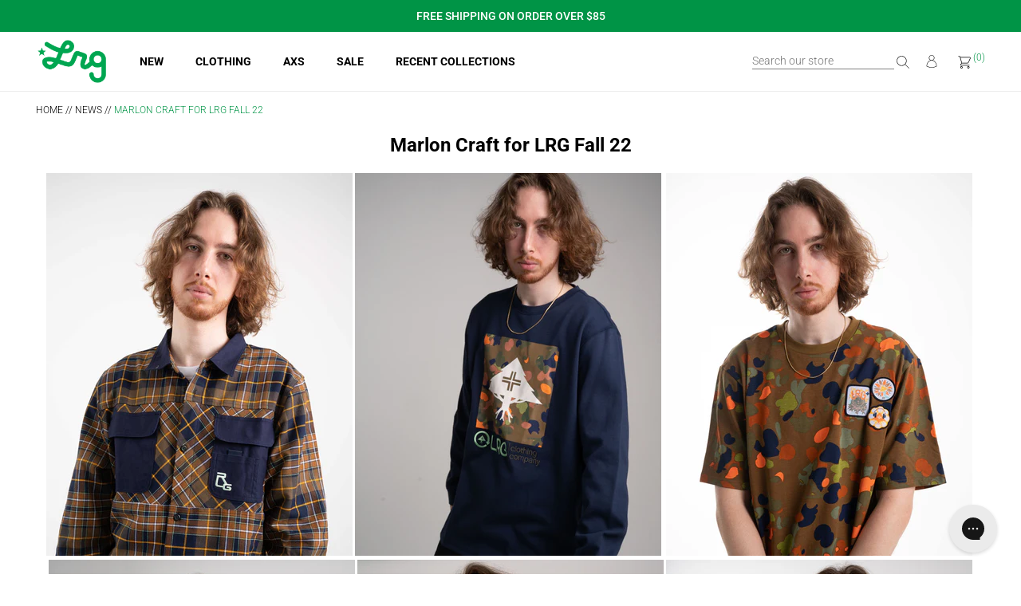

--- FILE ---
content_type: text/css
request_url: https://l-r-g.com/cdn/shop/t/240/assets/style.css?v=177536592457560424821768335215
body_size: 7948
content:
@import"https://fonts.googleapis.com/css2?family=Quicksand:wght@300;400;500;600&display=swap";.color--black{color:var(--color-body-text)}.color--accent{color:var(--color-accent)}.color--alert{color:var(--color-alert)}.background--black{background-color:var(--color-body-text)}.background--accent{background-color:var(--color-accent)}.fill--black .icon .fill_color{fill:var(--color-body-text)}.fill--accent .icon .fill_color{fill:var(--color-accent)}.align--center{text-align:center}.align--right{text-align:right}@media screen and (min-width:1024px){.align__desktop--left{text-align:left}.align__desktop--center{text-align:center}.align__desktop--right{text-align:right}}.font--nowrap{white-space:nowrap}.font--default{font-family:var(--font-body);font-weight:var(--font-body-weight)}.font--bold{font-family:var(--font-heading);font-weight:var(--font-body-bold-weight)}p{font-family:var(--font-body);font-weight:var(--font-body-weight);font-size:var(--font-body-size);line-height:calc(var(--font-body-size) + 5px);margin:revert}.collection-filters__breadcrumbs>a,.collection-filters__check,.size-sm,.size-sm p,small{font-family:var(--font-body);font-size:calc(var(--font-body-size) - 2px);line-height:calc(calc(var(--font-body-size) + 5px) - 2px)}b,strong{font-family:var(--font-heading);font-weight:var(--font-body-bold-weight)}.a,a{text-decoration:none;color:var(--color-body-text)}.a--underline,a--underline{text-decoration:underline}.a:hover,a:hover{cursor:pointer;color:var(--color-accent)}ol,ul{margin:20px 0}ol li,ul li{margin:5px 0 5px 20px}ol{margin-left:20px}.h1,h1{font-family:var(--font-heading);font-weight:var(--font-body-bold-weight);font-size:var(--font-heading-size);line-height:calc(var(--font-heading-size) + 5px);margin:15px 0}@media screen and (min-width:1024px){.h1,h1{font-size:calc(var(--font-heading-size) * 1.2);line-height:calc(calc(var(--font-heading-size) + 5px) * 1.2);margin:20px 0}}.h2,h2{font-family:var(--font-body);font-weight:var(--font-body-bold-weight);font-size:calc(var(--font-heading-size) * .9);line-height:calc(calc(var(--font-heading-size) + 5px) * .9);margin:15px 0}@media screen and (min-width:1024px){.h2,h2{font-size:calc(var(--font-heading-size) * 1.1);line-height:calc(calc(var(--font-heading-size) + 5px) * 1.1)}}.h3,h3{font-family:var(--font-body);font-weight:var(--font-body-bold-weight);font-size:calc(var(--font-heading-size) * .8);line-height:calc(calc(var(--font-heading-size) + 5px) * .8);margin:10px 0}@media screen and (min-width:1024px){.h3,h3{font-size:calc(var(--font-heading-size) * 1);line-height:calc(calc(var(--font-heading-size) + 5px) * 1)}}.h4,h4{font-family:var(--font-body);font-weight:var(--font-body-bold-weight);font-size:calc(var(--font-heading-size) * .7);line-height:calc(calc(var(--font-heading-size) + 5px) * .7);margin:10px 0}@media screen and (min-width:1024px){.h4,h4{font-size:calc(var(--font-heading-size) * .9);line-height:calc(calc(var(--font-heading-size) + 5px) * .9)}}.h5,h5{font-family:var(--font-body);font-weight:var(--font-body-bold-weight);font-size:calc(var(--font-heading-size) * .6);line-height:calc(calc(var(--font-heading-size) + 5px) * .6);margin:5px 0}.no-focus-outline :active,.no-focus-outline :focus{outline:0}@keyframes dropdown{0%{opacity:0;transform:scaleY(0)}50%{opacity:1}to{transform:scaleY(1)}}@keyframes flyout{0%{opacity:0;transform:scaleX(0)}to{opacity:1;transform:scaleX(1)}}[data-animate=fade_up],[data-video=fade_up]{transition:all 1s ease-out;position:relative;opacity:1;top:0}[data-animate=fade_up].fade_up,[data-video=fade_up].fade_up{opacity:1;top:0}@media screen and (min-width:768px){[data-animate=fade_up],[data-video=fade_up]{opacity:0;top:100px}}[data-animate=fade_down]{transition:all 1s ease-out;position:relative;opacity:0;top:-100px}[data-animate=fade_down].fade_down{opacity:1;top:0}[data-animate=image_grow]{overflow:hidden}[data-animate=image_grow] img{transition:all 4s ease-out;transform:scale(1);max-width:none}[data-animate=image_grow].image_grow img{transform:scale(1.1)}[data-animate=image_shrink]{overflow:hidden}[data-animate=image_shrink] img{transition:all 4s ease-out;transform:scale(2);max-width:none}[data-animate=image_shrink].image_shrink img{transform:scale(1)}.mobile_break{display:block;width:100%}@media screen and (min-width:768px){.mobile_break{display:inline;width:auto}.mobile_break:after{content:" ";white-space:normal}}.mobile_float{display:inline;width:auto}.mobile_float:after{content:" ";white-space:normal}@media screen and (min-width:768px){.mobile_float{display:block;width:100%}}.tablet_float{display:inline;width:auto}.tablet_float:after{content:" ";white-space:normal}@media screen and (min-width:1024px){.tablet_float{display:block;width:100%}}.visually-hidden{position:absolute!important;overflow:hidden;width:1px;height:1px;margin:-1px;padding:0;border:0;clip:rect(0 0 0 0)}.visually-shown{position:inherit!important;overflow:auto;width:auto;height:auto;margin:0;clip:auto}.label-hidden{position:absolute!important;overflow:hidden;width:1px;height:1px;margin:-1px;padding:0;border:0;clip:rect(0 0 0 0)}.no-placeholder .label-hidden{position:inherit!important;overflow:auto;width:auto;height:auto;margin:0;clip:auto}.locked{height:100%;overflow:hidden}.hide{display:none!important}@media screen and (min-width:1024px){.mobile-only{display:none!important}}@media screen and (max-width: 1023px){.desktop-only{display:none!important}}.blur{filter:blur(5px)}.breadcrumbs,.caps{text-transform:uppercase}.underlined{border-bottom:1px solid var(--color-border);padding-bottom:10px}.flex-spacer{-ms-flex-positive:1;flex-grow:1}.grid-layout,.grid-lines>div{width:100%;display:-ms-grid;display:grid;gap:10px}@media screen and (min-width:1024px){.grid-layout,.grid-lines>div{gap:20px}}.grid-wrapper{float:none;clear:both;margin-left:auto;margin-right:auto;width:100%;max-width:100%;padding-left:15px;padding-right:15px}.grid-wrapper:after{content:"";display:table;clear:both}@media screen and (min-width:768px){.grid-wrapper{padding-left:30px;padding-right:30px}}@media screen and (min-width:1024px){.grid-wrapper{padding-left:45px;padding-right:45px}}body,html{font-family:var(--font-body);font-weight:var(--font-body-weight);font-size:var(--font-body-size);line-height:calc(var(--font-body-size) + 5px);margin:revert;margin:0;padding:0;height:100%;text-rendering:optimizeLegibility;-moz-osx-font-smoothing:grayscale;-webkit-font-smoothing:antialiased;-webkit-text-size-adjust:100%;background:var(--color-body-background);color:var(--color-body-text)}body.hidden,html.hidden{overflow:hidden}*,:after,:before{box-sizing:border-box;margin:0;padding:0;border:0}.container{display:-ms-flexbox;display:flex;-ms-flex-direction:column;flex-direction:column;min-height:100%}main{color:var(--color-body-text);padding-top:15px;-ms-flex-positive:1;flex-grow:1;padding-bottom:45px}footer,header{width:100%}.footer-container,.header-container,main{float:none;clear:both;margin-left:auto;margin-right:auto;width:100%;max-width:var(--max-width)}.footer-container:after,.header-container:after,main:after{content:"";display:table;clear:both}.header{position:relative;background:var(--color-body-background);z-index:1000;width:100%;border-style:solid;border-color:var(--color-border)}.header.stuck{position:fixed}.header a{text-decoration:none}.header-container{padding:10px 15px;position:relative;display:-ms-flexbox;display:flex;-ms-flex-pack:justify;justify-content:space-between;-ms-flex-align:center;align-items:center}@media screen and (min-width:768px){.header-container{padding-left:30px;padding-right:30px}}@media screen and (min-width:1024px){.header-container{padding-left:45px;padding-right:45px}}@media screen and (min-width:1024px){.header-container{position:static}}.header-navigation{line-height:0}@media screen and (min-width:1024px){.header-navigation{display:-ms-inline-flexbox;display:inline-flex;-ms-flex-order:2;order:2}.header-navigation.align-left{-ms-flex-pack:center;justify-content:center;margin-right:auto}.header-navigation.align-center{position:absolute;left:50%;transform:translate(-50%)}}.header-logo{position:absolute;top:50%;left:50%;transform:translate(-50%,-50%);line-height:0}.header-logo.auto{margin-right:auto}.header-logo img{max-width:145px}@media screen and (min-width:768px){.header-logo{max-width:100%}}@media screen and (min-width:1024px){.header-logo{top:auto;left:auto;transform:none;position:static;-ms-flex-order:1;order:1;z-index:3}}.header-customer{-ms-flex-order:3;order:3;white-space:nowrap;display:-ms-flexbox;display:flex;-ms-flex-flow:row nowrap;flex-flow:row nowrap;-ms-flex-align:center;align-items:center}.header-customer svg.icon{width:16px;height:16px;vertical-align:middle}.header-customer svg.icon.icon-cart{margin-right:0}@media screen and (min-width:1024px){.header-customer{margin-left:10px;z-index:3}.header-customer>a{margin-left:15px}}.header-search input,.header-search textarea{margin:0;border:0;padding:0;border-bottom:1px solid var(--color-border)}.header-search svg.icon{cursor:pointer}@media screen and (min-width:1024px){.header-search svg.icon{margin:0}}.cart-count{font-family:var(--font-body);font-size:calc(var(--font-body-size) - 2px);line-height:calc(calc(var(--font-body-size) + 5px) - 2px);color:var(--color-accent)}.nav-trigger{display:inline-block;position:relative;width:30px;height:30px;cursor:pointer;transition:all .2s ease-out}.nav-trigger:focus{outline:0}.nav-trigger span{position:absolute;top:50%;transform:translateY(-50%);width:100%;height:1px;background:#000;transition:background 0s .2s}.nav-trigger span:after,.nav-trigger span:before{content:"";position:absolute;display:block;left:0;width:100%;height:1px;background-color:#000;transition-duration:.2s,.2s;transition-delay:.2s,0s}.nav-trigger span:before{transition-property:top,transform;top:-7px}.nav-trigger span:after{transition-property:bottom,transform;bottom:-7px}.nav-trigger.active span{background:0 0}.nav-trigger.active span:after,.nav-trigger.active span:before{transition-delay:0s,.2s}.nav-trigger.active span:before{top:0;transform:rotate(45deg)}.nav-trigger.active span:after{bottom:0;transform:rotate(-45deg)}.nav{position:absolute;left:0;height:100vh;width:100%;min-width:320px;background:var(--color-body-background);transition:all .25s ease-out;overflow:hidden;display:-ms-flexbox;display:flex;-ms-flex-direction:column;flex-direction:column;line-height:initial}.nav.from-left{transform:translate(-100%) translateY(8px)}.nav.from-left.active{transform:translate(0) translateY(8px)}.nav.from-top{height:0;transform:translateY(8px)}.nav.active~.nav-bg{display:block}@media screen and (min-width:1024px){.nav{position:static;display:block;transition:none;min-width:0;overflow:visible;background:0 0}.nav.from-left,.nav.from-top{transform:none;width:auto;height:100%}.nav.from-left.active,.nav.from-top.active{transform:none}}.nav-bg{position:fixed;top:0;left:0;width:100vw;height:100vh;z-index:1;display:none}.nav-close{position:relative;height:30px;width:30px;cursor:pointer}.nav-close:after,.nav-close:before{content:"";position:absolute;left:50%;top:50%;bottom:auto;right:auto;height:30px;width:1px;background-color:#000}.nav-close:before{transform:translate(-50%) translateY(-50%) rotate(-45deg)}.nav-close:after{transform:translate(-50%) translateY(-50%) rotate(45deg)}.nav-search{position:relative;padding:24px 20px}.nav-search input,.nav-search textarea{width:100%;margin:0;border:1px solid var(--color-border);font-size:16px}.nav-search svg.icon{position:absolute;margin:0;top:50%;right:35px;transform:translateY(-50%);opacity:.5}.nav-account{position:relative;padding:0 20px 24px;display:-ms-flexbox;display:flex;-ms-flex-flow:row nowrap;flex-flow:row nowrap;-ms-flex-align:center;align-items:center;-ms-flex-pack:distribute;justify-content:space-around}.nav-account span{-ms-flex-preferred-size:50%;flex-basis:50%;text-align:center}.nav-account .divider{-ms-flex-preferred-size:1px;flex-basis:1px;height:100%;background:var(--color-border)}.nav-wrapper{position:relative;-ms-flex-positive:1;flex-grow:1;overflow:auto;padding:0 20px;display:-ms-flexbox;display:flex;-ms-flex-direction:column;flex-direction:column;border-top:1px solid var(--color-border)}@media screen and (min-width:1024px){.nav-wrapper{display:block;overflow:visible;border:0;min-width:500px}}@media screen and (min-width:1280px){.nav-wrapper{min-width:750px}}.nav-items{display:-ms-flexbox;display:flex;-ms-flex-flow:column;flex-flow:column;-ms-flex-positive:1;flex-grow:1;margin:0;list-style:none}.nav-items--child,.nav-items--grandchild{width:100%;background:#fff;z-index:2;padding:0 20px;border-style:solid;border-color:var(--color-border)}@media screen and (min-width:1024px){.nav-items--parent{display:inline-block;vertical-align:top}.nav-items--child{position:absolute;display:none;-ms-flex-flow:row wrap;flex-flow:row wrap;-ms-flex-align:start;align-items:flex-start;left:0;width:auto;max-width:100%;padding:20px 20px 0}.nav-items--child.shadow{box-shadow:0 3px 10px -3px #00000040}.nav-items--grandchild{padding:0}}.nav-item{padding:15px 0;border-bottom:1px solid var(--color-border);margin:0}.nav-item.has-children>.nav-link:after{position:absolute;right:0}@media screen and (min-width:1024px){.nav-item{padding:0;display:inline-block;border-bottom:none}.nav-item.back>.nav-link:before,.nav-item.has-children>.nav-link:after{content:""}.nav-item:hover .nav-link--parent{text-decoration:underline}.nav-item:hover .nav-items{display:-ms-flexbox;display:flex}.nav-item--child{display:inline-block;padding:0 20px 2px}.nav-item--child.has-children{padding:0 20px 10px}.nav-item--child.has-children .nav-link--child{padding:5px 0}.nav-item--grandchild{display:inline-block;padding-bottom:5px}}.nav-link{position:relative;display:inline-block;width:100%;font-size:var(--font-nav-size)}.nav-link--child.has-children,.nav-link--parent{font-family:var(--font-nav);font-weight:var(--font-nav-weight);font-size:var(--font-nav-size)}@media screen and (min-width:1024px){.nav-link{width:auto}.nav-link--parent{padding:0 20px}.nav-link--child,.nav-link--grandchild{padding:3px 0}}@media screen and (max-width: 1023px){.nav-wrapper.slide .nav-items--child,.nav-wrapper.slide .nav-items--grandchild{position:absolute;top:0;left:0;width:100%;height:100%;overflow-x:hidden;overflow-y:auto;transition:transform .25s;transform:translate(100%)}.nav-wrapper.slide .nav-items--child.active,.nav-wrapper.slide .nav-items--grandchild.active{transform:translate(0)}.nav-wrapper.slide .nav-item.has-children>.nav-link:after{content:"\232a";font-size:.8rem}.nav-wrapper.slide .nav-item.back>.nav-link:before{content:"\2329";font-size:.8rem;margin:0 10px 0 -8px}}@media screen and (max-width: 1023px){.nav-wrapper.expand .nav-items--child,.nav-wrapper.expand .nav-items--grandchild{position:relative;height:0;overflow:hidden}.nav-wrapper.expand .nav-items--child.active,.nav-wrapper.expand .nav-items--grandchild.active{height:auto}.nav-wrapper.expand .nav-item--child,.nav-wrapper.expand .nav-item--grandchild{border:0}.nav-wrapper.expand .nav-item.has-children>.nav-link:after{content:"+";font-size:1.2rem}.nav-wrapper.expand .nav-item.has-children.active>.nav-link:after{content:"-"}}footer{padding-top:50px;padding-bottom:50px;border-top:1px solid var(--color-border)}.footer-container{padding-left:15px;padding-right:15px}@media screen and (min-width:768px){.footer-container{padding-left:30px;padding-right:30px}}@media screen and (min-width:1024px){.footer-container{padding-left:45px;padding-right:45px}}.footer-container .payment-icons,.footer-container .payment-icons li,.footer-container .social-icons,.footer-container .social-icons li{display:inline;margin:0}.footer-container .payment-icons a,.footer-container .payment-icons li a,.footer-container .social-icons a,.footer-container .social-icons li a{color:var(--color-accent)}.footer-items{width:100%;display:-ms-grid;display:grid;gap:10px;padding-bottom:50px;-ms-grid-columns:(1fr)[1];grid-template-columns:repeat(1,1fr)}@media screen and (min-width:1024px){.footer-items{gap:20px}}.footer-items>*{-ms-flex-item-align:start;align-self:flex-start}@media screen and (min-width:1024px){.footer-items--double{-ms-grid-columns:(1fr)[2];grid-template-columns:repeat(2,1fr)}.footer-items--double.has-contact,.footer-items--triple{-ms-grid-columns:(1fr)[3];grid-template-columns:repeat(3,1fr)}.footer-items--triple.has-contact,.footer-items--quad{-ms-grid-columns:(1fr)[4];grid-template-columns:repeat(4,1fr)}.footer-items--quad.has-contact{-ms-grid-columns:(1fr)[5];grid-template-columns:repeat(5,1fr)}}@media screen and (min-width:1024px){.footer-block__newsletter{width:83.33333%}}.footer-block__links{list-style-type:none}.footer-block__links li{margin-left:0}@media screen and (max-width: 1023px){.footer-block--linklist.collapsable .footer-block__links{border-bottom:1px solid var(--color-border)}}.footer-block--contact{max-width:100%;overflow:hidden}@media screen and (min-width:1024px){.footer-block--contact{grid-column:span 2}}.footer__legal{text-align:center}.footer__copyright .legal-link{margin:5px;color:var(--color-border);text-decoration:underline;white-space:nowrap}.cart-items{grid-area:cart-items}.cart-sidebar{display:-ms-grid;display:grid;gap:10px;-ms-flex-direction:column;flex-direction:column;grid-area:cart-sidebar;-ms-flex-align:center;align-items:center;height:min-content}.cart-items__row{display:-ms-flexbox;display:flex;-ms-flex-flow:row wrap;flex-flow:row wrap;-ms-flex-pack:justify;justify-content:space-between;border-top:1px solid var(--color-border);padding-top:10px;padding-bottom:10px}.cart-items__row:first-of-type{border-top:0}@media screen and (min-width:1024px){.cart-items__row{-ms-flex-flow:row nowrap;flex-flow:row nowrap}}.cart-items__column{text-align:center;-ms-flex-preferred-size:45%;flex-basis:45%;-ms-flex-negative:0;flex-shrink:0}.cart-items__column--qty{margin-left:auto;margin-top:-8%}.cart-items__column--product{text-align:left;display:-ms-flexbox;display:flex;-ms-flex-flow:row nowrap;flex-flow:row nowrap}.cart-items__column--product img{width:85px;padding-right:10px}@media screen and (min-width:1024px){.cart-items__column{-ms-flex-preferred-size:15%;flex-basis:15%}.cart-items__column--qty{margin:0}.cart-items__column--product{-ms-flex-preferred-size:55%;flex-basis:55%}}.cart-total{text-align:right;-ms-flex-positive:0;flex-grow:0}.cart-total--cart{border:1px solid var(--color-border);padding:20px}.cart-total h5{text-align:center}.cart-total textarea{text-align:right}.cart-total .btn--secondary,.cart-total input[type=submit],.cart-total textarea[type=submit]{display:block;width:100%;margin-right:0}.cart-discount{text-align:left;padding-top:10px}.cart-subtotal{padding-top:10px}.cart-subtotal__row{width:100%;display:-ms-flexbox;display:flex;-ms-flex-flow:row nowrap;flex-flow:row nowrap;-ms-flex-pack:justify;justify-content:space-between}.cart-subtotal__row--discounts{color:var(--color-accent)}.cart-message{text-align:center;padding:20px;background:var(--color-accent);color:var(--color-accent-highlight)}.cart-help{text-align:right}[data-shopify-buttoncontainer]{-ms-flex-pack:end;justify-content:flex-end;padding-bottom:10px}[data-shopify-buttoncontainer]>div{width:100%}.cart-item__details p{margin:0 0 2px}.cart-max-error{padding:0 30px 30px}.cart-max-container{text-align:left;color:var(--color-alert)}.cart-max-container li{margin-left:0}.cart-max-container .cart-max-error{padding:0 15px}table{width:100%;table-layout:fixed;border-collapse:collapse;border-spacing:0;margin-bottom:30px}table td{text-align:left}.responsive-table td,.responsive-table th{text-align:center}.responsive-table td.product,.responsive-table th.product{width:120px}.responsive-table td.product-info,.responsive-table td:first-child,.responsive-table th.product-info,.responsive-table th:first-child{text-align:left}.responsive-table td:last-child,.responsive-table th:last-child{text-align:right}@media screen and (max-width: 767px){.responsive-table thead{display:none}.responsive-table tr{display:block}.responsive-table td,.responsive-table tr{float:left;clear:both;width:100%}.responsive-table td,.responsive-table th{display:block;margin:0;padding:10px;text-align:right}.responsive-table td:before{content:attr(data-label);float:left;padding-right:10px;text-align:center}}.responsive-table .responsive-table-row+.responsive-table-row,.responsive-table tfoot>.responsive-table-row:first-child{position:relative;margin-top:10px;padding-top:10px}.responsive-table .responsive-table-row+.responsive-table-row:after,.responsive-table tfoot>.responsive-table-row:first-child:after{content:"";position:absolute;top:0;right:10px;left:10px;display:block;border-bottom:1px solid var(--color-border)}.grid-lines{padding-left:15px;padding-right:15px;float:none;clear:both;width:100%;max-width:2000px;position:absolute;left:50%;transform:translate(-50%);position:fixed;top:0;margin:0;z-index:2000}@media screen and (min-width:768px){.grid-lines{padding-left:30px;padding-right:30px}}@media screen and (min-width:1024px){.grid-lines{padding-left:45px;padding-right:45px}}.grid-lines:after{content:"";display:table;clear:both}.grid-lines>div{-ms-grid-columns:(1fr)[12];grid-template-columns:repeat(12,1fr)}.grid-lines>div>div{padding:2px 0;background:var(--color-accent)}@media all and (-ms-high-contrast:none),(-ms-high-contrast:active){.grid-lines>div{display:-ms-flexbox;display:flex;-ms-flex-flow:row nowrap;flex-flow:row nowrap;-ms-flex-pack:justify;justify-content:space-between}.grid-lines>div>div{width:calc(8.33333% - 20px)}}.break_info{float:none;clear:both;width:100%;max-width:2000px;position:absolute;left:50%;transform:translate(-50%);position:fixed;bottom:0;margin:0;z-index:2000;background:var(--color-accent);color:var(--color-body-background);padding:10px;border-top:1px solid var(--color-body-text)}@media screen and (min-width:768px){.break_info{padding-left:30px;padding-right:30px}}@media screen and (min-width:1024px){.break_info{padding-left:45px;padding-right:45px}}.break_info:after{content:"";display:table;clear:both}.break_info:after{content:"Breakpoint: Default"}@media screen and (min-width:375px){.break_info:after{content:"Breakpoint: Small / s"}}@media screen and (min-width:768px){.break_info:after{content:"Breakpoint: Medium / m"}}@media screen and (min-width:1024px){.break_info:after{content:"Breakpoint: Large / l"}}@media screen and (min-width:1280px){.break_info:after{content:"Breakpoint: Extra Large / xl"}}@media screen and (min-width:1440px){.break_info:after{content:"Breakpoint: Extra Extra Large / xxl "}}.btn,button,input[type=submit],textarea[type=submit]{font-family:var(--font-heading);font-weight:var(--font-body-bold-weight);font-size:var(--font-body-size);letter-spacing:.5px;margin:12px 12px 12px 0;text-transform:uppercase;text-align:center;position:relative;padding:10px 40px;color:var(--color-button);background:var(--color-button-background);border:1px solid var(--color-button-background);-webkit-border-radius:0}.btn.btn--secondary,button.btn--secondary,input[type=submit].btn--secondary,textarea[type=submit].btn--secondary{color:var(--color-body-text);background:var(--color-body-background)}.btn.btn--search,button.btn--search,input[type=submit].btn--search,textarea[type=submit].btn--search{background:0 0;padding:0;color:var(--color-body-text)}.btn.full-width,button.full-width,input[type=submit].full-width,textarea[type=submit].full-width{width:100%;margin-right:0}.btn:disabled,button:disabled,input[type=submit]:disabled,textarea[type=submit]:disabled{color:var(--color-body-text);background:var(--color-border);border:1px solid var(--color-border)}.btn:hover,button:hover,input[type=submit]:hover,textarea[type=submit]:hover{cursor:pointer}.btn:hover:disabled,button:hover:disabled,input[type=submit]:hover:disabled,textarea[type=submit]:hover:disabled{cursor:not-allowed}input[type=submit],textarea[type=submit]{display:inline-block}img{max-width:100%}.placeholder-img{opacity:.25}.icon{display:inline-block;vertical-align:middle;width:20px;height:20px;margin:5px;fill:currentColor}.no-svg .icon{display:none}.icon--wide{width:40px}svg.icon:not(.icon--full-color) circle,svg.icon:not(.icon--full-color) ellipse,svg.icon:not(.icon--full-color) g,svg.icon:not(.icon--full-color) img,svg.icon:not(.icon--full-color) line,svg.icon:not(.icon--full-color) path,svg.icon:not(.icon--full-color) polygon,svg.icon:not(.icon--full-color) polyline,symbol.icon:not(.icon--full-color) circle,symbol.icon:not(.icon--full-color) ellipse,symbol.icon:not(.icon--full-color) g,symbol.icon:not(.icon--full-color) img,symbol.icon:not(.icon--full-color) line,symbol.icon:not(.icon--full-color) path,symbol.icon:not(.icon--full-color) polygon,symbol.icon:not(.icon--full-color) polyline{max-width:100%}svg.icon:not(.icon--full-color) rect,symbol.icon:not(.icon--full-color) rect{fill:inherit;stroke:inherit}.icon-fallback-text{position:absolute!important;overflow:hidden;width:1px;height:1px;margin:-1px;padding:0;border:0;clip:rect(0 0 0 0)}.no-svg .icon-fallback-text{position:static!important;overflow:auto;width:auto;height:auto;margin:0;clip:auto}.payment-icons{-ms-user-select:none;-webkit-user-select:none;user-select:none;cursor:default}.close-icon{display:inline-block;position:relative;width:30px;height:30px;cursor:pointer}.close-icon span{position:absolute;left:0;top:50%;transform:translateY(-50%);width:100%;height:1px;background:0 0}.close-icon span:after,.close-icon span:before{content:"";position:absolute;display:block;left:0;width:100%;height:1px;background-color:var(--color-body-text)}.close-icon span:before{top:0;transform:rotate(45deg)}.close-icon span:after{bottom:0;transform:rotate(-45deg)}.dots,.slider-dots{display:-ms-flexbox;display:flex;-ms-flex-align:center;align-items:center;-ms-flex-pack:start;justify-content:flex-start;margin-top:15px}.dots>div,.slider-dots>div{border-radius:100%;width:10px;height:10px;border:2px solid transparent;margin:5px;background-size:1000px;background-repeat:no-repeat;background-position:41% 34%}.dots>div[class=""],.slider-dots>div[class=""]{background-color:var(--color-body-text)}.dots>div.white,.slider-dots>div.white{border-color:var(--color-body-text)}.dots>div.active,.slider-dots>div.active{border-color:var(--color-accent)}.dots>div:hover,.slider-dots>div:hover{cursor:pointer}.switch{position:relative;display:inline-block;width:50px;height:32px;vertical-align:middle}.switch input,.switch textarea{opacity:0;width:0;height:0}.switch .slider{position:absolute;cursor:pointer;top:0;left:0;right:0;bottom:0;background-color:var(--color-body-background);transition:.25s;border-radius:34px;border:2px solid var(--color-body-text)}.switch .slider:before{position:absolute;content:"";height:28px;width:28px;left:0;bottom:0;background-color:var(--color-body-background);transition:.25s;border-radius:50%;border:1px solid rgba(222,229,236,.8);box-shadow:0 3px 3px #0000000f,0 2px 2px #0000001a}.switch input:checked+.slider,.switch textarea:checked+.slider{background-color:var(--color-accent);border-color:var(--color-accent)}.switch input:checked+.slider:before,.switch textarea:checked+.slider:before{transform:translate(18px)}label{font-family:var(--font-body);font-size:calc(var(--font-body-size) - 2px);line-height:calc(calc(var(--font-body-size) + 5px) - 2px);font-family:var(--font-heading);padding-right:10px}label.full{display:inline-block;width:100%}input,textarea{font-family:var(--font-body);font-weight:var(--font-body-weight);font-size:var(--font-body-size);line-height:calc(var(--font-body-size) + 5px);margin:revert;display:inline-block;margin:0 15px 15px 0;padding:5px 15px;border:1px solid var(--color-border);background:var(--color-body-background);-webkit-appearance:none;-webkit-border-radius:0}input::-webkit-inner-spin-button,input::-webkit-outer-spin-button,textarea::-webkit-inner-spin-button,textarea::-webkit-outer-spin-button{-webkit-appearance:none;margin:0}input[type=number],textarea[type=number]{width:auto;-moz-appearance:textfield}input[type=checkbox],input[type=radio],textarea[type=checkbox],textarea[type=radio]{padding:0;-webkit-appearance:auto}input:last-of-type,textarea:last-of-type{margin-right:0}textarea{min-height:100px;width:100%}.input-button{display:-ms-flexbox;display:flex;-ms-flex-flow:row nowrap;flex-flow:row nowrap;-ms-flex-align:center;align-items:center}.input-button .btn,.input-button button,.input-button input,.input-button textarea{margin:0}.input-button input,.input-button textarea{min-width:0;-ms-flex-positive:1;flex-grow:1;padding-top:11px;padding-bottom:11px}.input-button button{padding-top:13px;padding-bottom:13px;border-width:.5px}.input-button div.btn{padding-top:11px;padding-bottom:11px}.select-wrapper{font-family:var(--font-heading);font-weight:var(--font-body-bold-weight);font-size:var(--font-body-size);letter-spacing:.5px;text-transform:uppercase;text-align:center;position:relative;border:1px solid var(--color-border);display:inline-block;width:auto;padding:5px 15px 5px 10px;margin:0 15px 15px 0;cursor:pointer;text-align:left}.select-wrapper .select_row{display:-ms-flexbox;display:flex;width:100%;-ms-flex-pack:justify;justify-content:space-between}.select-wrapper .select__selected{display:inline-block;padding-right:20px}.select-wrapper .select__arrow{transition:all .25s ease-out;transform:rotate(-90deg)}.select-wrapper select{display:none}.select-wrapper .select__options{display:none;position:absolute;text-align:left;background:var(--color-body-background);min-width:calc(100% + 2px);margin:0;padding:10px 0;left:-1px;top:calc(100% + 1px);border:1px solid var(--color-border);border-top-width:0;max-height:160px;overflow:auto;z-index:100}.select-wrapper .select__options li{margin:0;list-style:none;padding:11px 20px;font-size:14px;color:var(--color-body-text)}.select-wrapper .select__options li:hover{cursor:pointer;color:var(--color-body-background);background:var(--color-border)}.select-wrapper .select__options li.disabled{opacity:.5}.select-wrapper .select__options li.disabled:hover{cursor:not-allowed}.select-wrapper.open .select__arrow{transform:rotate(90deg)}.select-wrapper.open .select__options{display:block}.number_wrapper{display:-ms-inline-flexbox;display:inline-flex;-ms-flex-flow:row nowrap;flex-flow:row nowrap;-ms-flex-align:center;align-items:center}.number_wrapper .num{width:20px;height:20px;line-height:16px;text-align:center;border-radius:100%;border:1px solid var(--color-border);cursor:pointer;-ms-user-select:none;-webkit-user-select:none;user-select:none}.number_wrapper input[type=number],.number_wrapper textarea[type=number]{text-align:center;margin:0;width:46px;border:0;pointer-events:none}.error{width:100%;padding:5px 0;color:var(--color-alert);display:none}.error.on{display:block}.errors{color:var(--color-alert)}.errors li{margin:0}.announcement-bar{display:-ms-flexbox;display:flex;overflow:hidden;position:relative;text-align:center;width:100%;z-index:2;height:40px}.announcement-bar .announcement-bar__slider{transition:all ease-out;display:-ms-flexbox;display:flex;width:100%;-ms-flex-flow:row wrap;flex-flow:row wrap;-ms-flex-align:center;align-items:center}.announcement-bar .announcement{padding-left:15px;padding-right:15px;display:-ms-flexbox;display:flex;-ms-flex-align:center;align-items:center;-ms-flex-pack:center;justify-content:center;width:100%;height:100%;-ms-flex-negative:0;flex-shrink:0}@media screen and (min-width:768px){.announcement-bar .announcement{padding-left:30px;padding-right:30px}}@media screen and (min-width:1024px){.announcement-bar .announcement{padding-left:45px;padding-right:45px}}.announcement-bar .announcement>*{font-family:var(--font-announcement);font-weight:var(--font-announcement-weight);font-size:var(--font-announcement-size);padding-top:10px;padding-bottom:10px;text-decoration:none}.breadcrumbs{font-family:var(--font-body);font-size:calc(var(--font-body-size) - 2px);line-height:calc(calc(var(--font-body-size) + 5px) - 2px);padding-left:15px;padding-right:15px}@media screen and (min-width:768px){.breadcrumbs{padding-left:30px;padding-right:30px}}@media screen and (min-width:1024px){.breadcrumbs{padding-left:45px;padding-right:45px}}.product-card{display:-ms-flexbox;display:flex;-ms-flex-direction:column;flex-direction:column}.product-card a:hover{color:var(--color-body-text)}.product-card__image{position:relative}.product-card__image img{width:100%}.product-card__image:active .quick-view,.product-card__image:hover .quick-view{display:-ms-flexbox;display:flex;-ms-flex-align:center;align-items:center;-ms-flex-pack:center;justify-content:center}.quick-view{position:absolute;top:0;left:0;width:100%;height:100%;display:none}.quick-view>button{margin:0}.collection-action-bar{display:-ms-flexbox;display:flex;-ms-flex-pack:justify;justify-content:space-between;-ms-flex-align:center;align-items:center;padding:5px 0;-ms-flex-order:1;order:1;-ms-flex:1 1 100%;flex:1 1 100%;-ms-flex-flow:row wrap;flex-flow:row wrap}.collection-action-bar label{display:inline-block;width:100%}.collection-action-bar .select-wrapper{margin:2px 0}@media screen and (min-width:1024px){.collection-action-bar.sidebar{width:calc(100% - 300px)}.collection-action-bar.sidebar .select-wrapper{margin-left:auto}.collection-action-bar.default{width:100%}}.collection-filter-nav{display:-ms-flexbox;display:flex;-ms-flex-pack:justify;justify-content:space-between;-ms-flex-align:center;align-items:center;margin-bottom:15px;-ms-flex-wrap:wrap;flex-wrap:wrap;-ms-flex:0 0 100%;flex:0 0 100%;-ms-flex-order:2;order:2}@media screen and (min-width:1024px){.collection-filter-nav.sidebar{width:300px;float:left}.collection-filter-nav.default .collection-filters__block{width:25%;padding:20px 20px 20px 0}}.collection-filters__trigger{cursor:pointer;margin:0 10px 0 0}.collection-filters__breadcrumbs{display:-ms-inline-flexbox;display:inline-flex;-ms-flex-flow:row wrap;flex-flow:row wrap;-ms-flex-align:center;align-items:center;position:relative;-ms-flex:0 0 100%;flex:0 0 100%;padding-bottom:10px}.collection-filters__breadcrumbs>a{margin-right:10px;border:1px solid var(--color-border);border-radius:20px;padding:2px 8px;text-transform:capitalize}.collection-filters__breadcrumbs>a:not(.clear-all):after{content:"\d7";display:inline-block;margin-left:10px}.collection-filters__breadcrumbs>a:hover{text-decoration:underline}@media screen and (min-width:1024px){.collection-filters__breadcrumbs{-ms-flex-flow:row nowrap;flex-flow:row nowrap;margin-right:auto;-ms-flex:auto;flex:auto;padding-bottom:0}}.collection-settings{display:-ms-inline-flexbox;display:inline-flex;-ms-flex-wrap:nowrap;flex-wrap:nowrap;margin-left:auto}.collection-settings__item{margin-left:20px}.collection-settings__item:hover{cursor:pointer}.collection-settings__item>div{display:inline-block;width:17px;height:20px;margin-right:2px;background-color:var(--color-border)}.collection-settings__item.active>div{background-color:var(--color-body-text)}@media screen and (min-width:1024px){.collection-grid-wrapper{display:-ms-flexbox;display:flex}}.collection-filters{transition:all .15s ease-out;height:0;width:100%;overflow:hidden;background:var(--color-body-background)}.collection-filters.on{height:auto;border-bottom:1px solid var(--color-border)}@media screen and (min-width:1024px){.collection-filters.sidebar{padding-right:20px;overflow:visible}.collection-filters.default .collection-filters__block--nav,.collection-filters.default h4{display:none}.collection-filters.on{border-bottom:none}}.collection-filters__block{float:left;width:100%;margin-bottom:15px}.collection-filters__block.toggle>div{height:0;overflow:hidden}.collection-filters__block.toggle h5{position:relative}.collection-filters__block.toggle h5:hover{cursor:pointer}.collection-filters__block.toggle h5:after{content:"\2329";transition:all .25s ease-out;transform:rotate(-90deg);position:absolute;transform-origin:50%;width:20px;height:20px;line-height:20px;text-align:center;right:15px;z-index:99}.collection-filters__block.on.toggle h5:after{transform:rotate(90deg)}.collection-filters__block.on.toggle>div{height:auto;overflow:visible;padding:10px 0}.collection-filters__linklist{width:100%;margin-bottom:15px}.collection-filters__linklist li,.collection-filters__linklist ul{list-style:none}.collection-filters__linklist li{margin-left:10px}.collection-filters__linklist a{display:inline-block;width:100%}.collection-filters__checks,.collection-filters__dots{display:-ms-flexbox;display:flex;-ms-flex-flow:row wrap;flex-flow:row wrap}.collection-filters__checks>*,.collection-filters__dots>*{width:50%;margin:0 5px 10px}.collection-filters__checks--single>*,.collection-filters__dots--single>*{width:calc(100% - 10px)}.collection-filters__checks--double>*,.collection-filters__dots--double>*{width:calc(50% - 10px)}.collection-filters__checks--thirds>*,.collection-filters__dots--thirds>*{width:calc(33.33% - 10px)}.collection-filters__checks--fourths>*,.collection-filters__dots--fourths>*{width:calc(25% - 10px)}.collection-filters__checks--fifths>*,.collection-filters__dots--fifths>*{width:calc(20% - 10px)}.collection-filters__checks--sixths>*,.collection-filters__dots--sixths>*{width:calc(16.66% - 10px)}.collection-filters__check{text-transform:capitalize;display:-ms-flexbox;display:flex;-ms-flex-align:center;align-items:center}.collection-filters__check.off{display:none}.collection-filters__check>a{display:-ms-flexbox;display:flex;-ms-flex-align:center;align-items:center}.collection-filters__check__toggle{width:20px;height:20px;margin-right:8px;border:1px solid var(--color-border);display:inline-block}.collection-filters__check__toggle.inset{display:-ms-inline-flexbox;display:inline-flex;-ms-flex-align:center;align-items:center;-ms-flex-pack:center;justify-content:center;min-width:40px;height:30px;margin:0}.collection-filters__check__toggle.active{color:var(--color-accent-highlight);background-color:var(--color-accent)}.collection-filters__dot{position:relative;margin:0;width:100%;border-radius:100%;padding:0 0 calc(100% - 2px) 0;border:1px solid var(--color-border)}.collection-filters__dot p{margin:0;position:absolute;top:50%;left:50%;transform:translate(-50%,-50%)}.collection-filters__dot.color_tan{background-color:#eeeccd}.collection-filters__dot.color_multi{background:url(swatch-multicolor.jpg?v=1) center no-repeat;background-size:cover}.collection-filters__dot.color_grenc{background-color:green}.collection-filters__dot.color_marig{background-color:#ff0}.collection-filters__dot.active{border-color:var(--color-accent)}.collection-filters__block--nav{display:none}@media screen and (min-width:1024px){.collection-filters__block--nav{display:block}}.filter-tag.active{font-weight:var(--font-body-bold-weight)}.product-recommendations,.recents-wrapper{padding-left:15px;padding-right:15px;display:none}@media screen and (min-width:768px){.product-recommendations,.recents-wrapper{padding-left:30px;padding-right:30px}}@media screen and (min-width:1024px){.product-recommendations,.recents-wrapper{padding-left:45px;padding-right:45px}}.product-recommendations.on,.recents-wrapper.on,.product-recommendations{display:block}.recents-grid,.recents-grid--2,.recents-grid--3,.recents-grid--4,.recents-grid--5{margin-bottom:var(--section-margin-mobile);width:100%;display:-ms-grid;display:grid;gap:10px;margin:20px 0}@media screen and (min-width:1024px){.recents-grid,.recents-grid--2,.recents-grid--3,.recents-grid--4,.recents-grid--5{margin-bottom:var(--section-margin-desktop)}}@media screen and (min-width:1024px){.recents-grid,.recents-grid--2,.recents-grid--3,.recents-grid--4,.recents-grid--5{gap:20px}}.recents-grid--2,.recents-grid--3{-ms-grid-columns:(1fr)[2];grid-template-columns:repeat(2,1fr)}@media screen and (min-width:768px){.recents-grid--3{-ms-grid-columns:(1fr)[3];grid-template-columns:repeat(3,1fr)}}.recents-grid--4{-ms-grid-columns:(1fr)[2];grid-template-columns:repeat(2,1fr)}@media screen and (min-width:1024px){.recents-grid--4{-ms-grid-columns:(1fr)[4];grid-template-columns:repeat(4,1fr)}}.recents-grid--5{-ms-grid-columns:(1fr)[2];grid-template-columns:repeat(2,1fr)}@media screen and (min-width:768px){.recents-grid--5{-ms-grid-columns:(1fr)[3];grid-template-columns:repeat(3,1fr)}}@media screen and (min-width:1024px){.recents-grid--5{-ms-grid-columns:(1fr)[5];grid-template-columns:repeat(5,1fr)}}.pagination,.pagination--default{margin:50px 0;text-align:center;grid-column:1/-1}.pagination--default>span,.pagination>span{font-family:var(--font-heading);font-weight:var(--font-body-bold-weight);display:-ms-inline-flexbox;display:inline-flex;-ms-flex-pack:center;justify-content:center;-ms-flex-align:center;align-items:center;height:25px;min-width:25px;border-radius:50%}.pagination--default>span.prev a:before,.pagination>span.prev a:before{content:"\25c4"}.pagination--default>span.next a:before,.pagination>span.next a:before{content:"\25b6"}.pagination--default>span.current,.pagination>span.current{color:var(--color-body-background);background:var(--color-body-text)}.slide-wrapper{margin-bottom:var(--section-margin-mobile);position:relative;width:100%;overflow:hidden}@media screen and (min-width:1024px){.slide-wrapper{margin-bottom:var(--section-margin-desktop)}}.slide-wrapper--standard{padding-left:15px;padding-right:15px}@media screen and (min-width:768px){.slide-wrapper--standard{padding-left:30px;padding-right:30px}}@media screen and (min-width:1024px){.slide-wrapper--standard{padding-left:45px;padding-right:45px}}.slider{-ms-scroll-snap-type:x mandatory;scroll-snap-type:x mandatory;display:-ms-flexbox;display:flex;-ms-flex-flow:row nowrap;flex-flow:row nowrap;overflow-y:hidden;overflow-x:auto;scrollbar-width:none;width:100%}.slider::-webkit-scrollbar{display:none}.slide{scroll-snap-align:start}.slider-indicators{display:-ms-flexbox;display:flex;-ms-flex-flow:row nowrap;flex-flow:row nowrap;-ms-flex-pack:center;justify-content:center}.slider-indicator{width:15px;height:15px;margin:5px;border-radius:100%;border:1px solid var(--color-border)}.slider-indicator.active{background:var(--color-accent)}.slider-indicator:hover{cursor:pointer}iframe{width:100%;border:0}.has-video{position:relative;padding-bottom:56.25%}.has-video iframe{position:absolute;top:0;left:0;width:100%;height:100%}.social-sharing a{text-decoration:none}.cart-gwp{width:100%;display:-ms-grid;display:grid;gap:10px;-ms-grid-columns:1fr;grid-template-columns:repeat(1,1fr);grid-template-areas:"cart-gwp";text-align:center}@media screen and (min-width:1024px){.cart-gwp{gap:20px}}@media screen and (min-width:1024px){.cart-gwp{-ms-grid-columns:(1fr)[12];grid-template-columns:repeat(12,1fr);grid-template-areas:". cart-gwp cart-gwp cart-gwp cart-gwp cart-gwp cart-gwp cart-gwp cart-gwp cart-gwp cart-gwp ."}}.cart-gwp--content{-ms-grid-row:1;-ms-grid-column:1;grid-area:cart-gwp;background:var(--color-accent);color:var(--color-accent-highlight);padding:20px;margin-bottom:10px}@media screen and (min-width:1024px){.cart-gwp--content{-ms-grid-row:1;-ms-grid-column:2;-ms-grid-column-span:10}}.mini-cart .cart-gwp{padding:0}@media screen and (min-width:1024px){.mini-cart .cart-gwp{grid-template-areas:"cart-gwp cart-gwp cart-gwp cart-gwp cart-gwp cart-gwp cart-gwp cart-gwp cart-gwp cart-gwp cart-gwp cart-gwp"}}.mini-qty{display:none}.mini-cart{transition:all .25s ease-out;position:fixed;top:0;right:0;overflow:auto;padding:20px;width:380px;max-width:80%;height:100vh;background:var(--color-body-background);z-index:50000000;transform:translate(100%)}.mini-cart.on{transform:translate(0);box-shadow:0 0 25px 0 var(--color-border)}.mini-cart .cart-wrapper{display:-ms-flexbox;display:flex;-ms-flex-direction:column;flex-direction:column;height:100%}.mini-cart .mini-cart__title{-ms-flex-positive:0;flex-grow:0;-ms-flex-negative:0;flex-shrink:0}.mini-cart .mini-qty{display:inline}.mini-cart .cart-form{display:-ms-flexbox;display:flex;-ms-flex-direction:column;flex-direction:column;-ms-flex-positive:1;flex-grow:1}.mini-cart .cart-form .cart-items{-ms-flex-positive:1;flex-grow:1;overflow:auto}.mini-cart .cart-form .cart-sidebar{-ms-flex-positive:0;flex-grow:0;-ms-flex-negative:0;flex-shrink:0}.mini-cart .cart-items__row:first-of-type{display:none}.mini-cart .cart-items__column--product{-ms-flex-preferred-size:100%;flex-basis:100%}.mini-cart .cart-items__column:not(.cart-items__column--product){display:none}.mini-cart__title{display:-ms-flexbox;display:flex;-ms-flex-pack:justify;justify-content:space-between;-ms-flex-align:center;align-items:center;margin-bottom:10px}.mini-cart__title h3{margin:0}.mini-cart__close{display:-ms-flexbox;display:flex;-ms-flex-align:center;align-items:center}.mini-cart__bg{display:none;position:fixed;top:0;left:0;width:100%;height:100%;z-index:49000000}.mini-cart__bg.on{display:block}.consent-banner{padding:10px 15px;position:fixed;left:0;bottom:0;width:100%;z-index:100;-ms-flex-align:center;align-items:center;-ms-flex-flow:row wrap;flex-flow:row wrap;display:none}@media screen and (min-width:768px){.consent-banner{padding-left:30px;padding-right:30px}}@media screen and (min-width:1024px){.consent-banner{padding-left:45px;padding-right:45px}}.consent-banner.on{display:-ms-flexbox;display:flex}@media screen and (min-width:1024px){.consent-banner{-ms-flex-flow:row nowrap;flex-flow:row nowrap;padding-top:20px;padding-bottom:20px}.consent-banner .consent-copy{padding-left:15px;padding-right:15px;padding-left:0!important}}@media screen and (min-width:1024px) and (min-width:768px){.consent-banner .consent-copy{padding-left:30px;padding-right:30px}}@media screen and (min-width:1024px) and (min-width:1024px){.consent-banner .consent-copy{padding-left:45px;padding-right:45px}}.modal{position:fixed;top:0;left:0;width:100%;height:100%;display:none}.modal.on{display:-ms-flexbox;display:flex;-ms-flex-align:center;align-items:center;-ms-flex-pack:center;justify-content:center;z-index:1000000}.modal__wrapper{display:-ms-flexbox;display:flex;-ms-flex-flow:column;flex-flow:column;min-height:100px;max-height:80vh;background:var(--color-body-background);box-shadow:0 0 25px 0 var(--color-border);overflow:hidden}.modal__close{padding:20px 20px 0;text-align:right}.modal__content{overflow:auto}.modal__content .product-detail{padding:0 20px;margin:0 0 20px}.modal__content .product-detail button{width:100%}.modal__content .product-detail button.btn--secondary{margin-top:0}.modal__content .product-detail .shopify-product-form{margin-bottom:0}.collapsable:not(.mobile) .toggle{position:relative}.collapsable:not(.mobile) .toggle:after{content:"\2329";transform:rotate(-90deg);transition:transform .25s;position:absolute;right:10px;top:22%;font-size:.8rem}.collapsable:not(.mobile) ul{height:0;margin:0;overflow:hidden;transition:transform .25s}.collapsable:not(.mobile).active ul{height:auto;margin:initial}.collapsable:not(.mobile).active .toggle:after{transform:rotate(90deg);top:-12%}@media screen and (max-width: 1023px){.collapsable.mobile .toggle{position:relative}.collapsable.mobile .toggle:after{content:"\2329";transform:rotate(-90deg);transition:transform .25s;position:absolute;right:10px;top:22%;font-size:.8rem}.collapsable.mobile ul{height:0;margin:0;overflow:hidden;transition:transform .25s}.collapsable.mobile.active ul{height:auto;margin:initial}.collapsable.mobile.active .toggle:after{transform:rotate(90deg);top:-12%}}.hero{position:relative;display:-ms-flexbox;display:flex;-ms-flex-flow:row wrap;flex-flow:row wrap;width:100%;-ms-flex-preferred-size:100%;flex-basis:100%;-ms-flex-negative:0;flex-shrink:0}.hero.flex--top{-ms-flex-align:start;align-items:flex-start}.hero.flex--middle{-ms-flex-align:center;align-items:center}.hero.flex--bottom{-ms-flex-align:end;align-items:flex-end}.hero.flex--left{-ms-flex-pack:start;justify-content:flex-start}.hero.flex--center{-ms-flex-pack:center;justify-content:center}.hero.flex--right{-ms-flex-pack:end;justify-content:flex-end}@media screen and (min-width:1024px){.hero{-ms-flex-flow:row nowrap;flex-flow:row nowrap}}.hero-media{position:relative;z-index:1;width:100%}.hero-media img,.hero-media svg{width:100%}.hero-content{position:relative;z-index:2;width:100%;padding:0 10px}@media screen and (min-width:1024px){.hero-content{position:absolute;width:auto;padding:20px}}.image-with-text{padding-left:15px;padding-right:15px;margin-bottom:var(--section-margin-mobile);width:100%;display:-ms-grid;display:grid;gap:10px;-ms-grid-columns:(1fr)[1];grid-template-columns:repeat(1,1fr)}@media screen and (min-width:768px){.image-with-text{padding-left:30px;padding-right:30px}}@media screen and (min-width:1024px){.image-with-text{padding-left:45px;padding-right:45px}}@media screen and (min-width:1024px){.image-with-text{margin-bottom:var(--section-margin-desktop)}}@media screen and (min-width:1024px){.image-with-text{gap:20px}}.image-with-text>*{-ms-flex-item-align:center;-ms-grid-row-align:center;align-self:center}.image-with-text--right .image-with-text__image{-ms-flex-order:2;order:2}@media screen and (min-width:1024px){.image-with-text{-ms-grid-columns:(1fr)[2];grid-template-columns:repeat(2,1fr)}}.image-with-text__image img{width:100%}.article-container,.blog-container{padding-left:15px;padding-right:15px;margin-bottom:var(--section-margin-mobile);width:100%}@media screen and (min-width:768px){.article-container,.blog-container{padding-left:30px;padding-right:30px}}@media screen and (min-width:1024px){.article-container,.blog-container{padding-left:45px;padding-right:45px}}@media screen and (min-width:1024px){.article-container,.blog-container{margin-bottom:var(--section-margin-desktop)}}.blog-wrapper{display:-ms-flexbox;display:flex}.blog-nav{display:none}@media screen and (min-width:1024px){.blog-nav{display:block}}.article-grid{width:100%;display:-ms-grid;display:grid;gap:10px;-ms-grid-columns:(1fr)[1];grid-template-columns:repeat(1,1fr)}@media screen and (min-width:1024px){.article-grid{gap:20px}}@media screen and (min-width:768px){.article-grid.column--2{-ms-grid-columns:(1fr)[2];grid-template-columns:repeat(2,1fr)}}@media screen and (min-width:1024px){.article-grid.column--3{-ms-grid-columns:(1fr)[3];grid-template-columns:repeat(3,1fr)}}@media screen and (min-width:1024px){.article-grid.column--4{-ms-grid-columns:(1fr)[4];grid-template-columns:repeat(4,1fr)}}@media screen and (min-width:1024px){.article-grid.column--5{-ms-grid-columns:(1fr)[5];grid-template-columns:repeat(5,1fr)}}.article-card{display:-ms-flexbox;display:flex;-ms-flex-flow:column;flex-flow:column}.article-image{width:100%;padding-bottom:100%;background-position:center;background-repeat:no-repeat;background-size:cover}.article-spacer{-ms-flex-positive:1;flex-grow:1}ul.blog-tags{list-style:none}ul.blog-tags li{margin:0;display:inline}.collection-list{padding-left:15px;padding-right:15px;margin-bottom:var(--section-margin-mobile)}@media screen and (min-width:768px){.collection-list{padding-left:30px;padding-right:30px}}@media screen and (min-width:1024px){.collection-list{padding-left:45px;padding-right:45px}}@media screen and (min-width:1024px){.collection-list{margin-bottom:var(--section-margin-desktop)}}.collection-list__items{width:100%;display:-ms-grid;display:grid;gap:10px;-ms-grid-columns:(1fr)[1];grid-template-columns:repeat(1,1fr)}@media screen and (min-width:1024px){.collection-list__items{gap:20px}}@media screen and (min-width:768px){.collection-list__items{-ms-grid-columns:(1fr)[2];grid-template-columns:repeat(2,1fr)}.collection-list__items .collection-list__item:first-of-type{grid-column:span 2}}@media screen and (min-width:1024px){.collection-list__items{-ms-grid-columns:(1fr)[3];grid-template-columns:repeat(3,1fr)}.collection-list__items .collection-list__item:first-of-type{grid-column:auto}}.collection-list__image img{width:100%}.collection-container,.search-container{padding-left:15px;padding-right:15px;margin-bottom:var(--section-margin-mobile)}@media screen and (min-width:768px){.collection-container,.search-container{padding-left:30px;padding-right:30px}}@media screen and (min-width:1024px){.collection-container,.search-container{padding-left:45px;padding-right:45px}}@media screen and (min-width:1024px){.collection-container,.search-container{margin-bottom:var(--section-margin-desktop)}}.collection-banner{width:100%;margin-bottom:20px}.collection-banner.overlay{position:relative}.collection-banner.overlay .collection-banner__copy{padding-left:15px;padding-right:15px;position:absolute;top:50%;transform:translateY(-50%);z-index:2}@media screen and (min-width:768px){.collection-banner.overlay .collection-banner__copy{padding-left:30px;padding-right:30px}}@media screen and (min-width:1024px){.collection-banner.overlay .collection-banner__copy{padding-left:45px;padding-right:45px}}@media screen and (min-width:1024px){.collection-banner{line-height:0}}.collection-banner__image{width:100%}.collection-banner__bg{position:absolute;top:0;left:0;width:100%;height:100%}.collection-banner__description{font-family:var(--font-body);font-size:calc(var(--font-body-size) - 2px);line-height:calc(calc(var(--font-body-size) + 5px) - 2px)}.collection-wrapper{display:-ms-flexbox;display:flex;-ms-flex-wrap:wrap;flex-wrap:wrap;-ms-flex-align:start;align-items:flex-start;width:100%}@media screen and (min-width:1024px){.collection-wrapper.sidebar{display:block;width:100%}}.collection-wrapper .collection-grid{-ms-flex:1 1 100%;flex:1 1 100%;-ms-flex-order:3;order:3}@media screen and (min-width:1024px){.collection-wrapper .collection-grid{float:right}}@media screen and (min-width:1024px){.collection-wrapper.has-filters .collection-grid{width:calc(100% - 300px)}}.collection-grid{width:100%;display:-ms-grid;display:grid;gap:10px;-ms-grid-columns:(1fr)[2];grid-template-columns:repeat(2,1fr)}@media screen and (min-width:1024px){.collection-grid{gap:20px}}@media screen and (min-width:1024px){.collection-grid{-ms-grid-columns:(1fr)[3];grid-template-columns:repeat(3,1fr)}}@media screen and (min-width:1280px){.collection-grid{-ms-grid-columns:(1fr)[4];grid-template-columns:repeat(4,1fr)}}.meta-description{float:left;width:100%;-ms-flex:0 0 100%;flex:0 0 100%;-ms-flex-order:20;order:20}.featured-collection{padding-left:15px;padding-right:15px;margin-bottom:var(--section-margin-mobile);width:100%}@media screen and (min-width:768px){.featured-collection{padding-left:30px;padding-right:30px}}@media screen and (min-width:1024px){.featured-collection{padding-left:45px;padding-right:45px}}@media screen and (min-width:1024px){.featured-collection{margin-bottom:var(--section-margin-desktop)}}.featured-collection .collection-grid,.featured-collection .slider{margin-top:30px}.featured-collection .slide{-ms-flex:0 0 50%;flex:0 0 50%;padding:20px}@media screen and (min-width:1024px){.featured-collection .slide{padding:10px}}@media screen and (min-width:768px){.featured-collection .column--2{-ms-grid-columns:(1fr)[2];grid-template-columns:repeat(2,1fr)}}@media screen and (min-width:1024px){.featured-collection .column--3{-ms-grid-columns:(1fr)[3];grid-template-columns:repeat(3,1fr)}.featured-collection .column--3 .slide{-ms-flex-preferred-size:33.3333%;flex-basis:33.3333%}}@media screen and (min-width:1024px){.featured-collection .column--4{-ms-grid-columns:(1fr)[4];grid-template-columns:repeat(4,1fr)}.featured-collection .column--4 .slide{-ms-flex-preferred-size:25%;flex-basis:25%}}@media screen and (min-width:1024px){.featured-collection .column--5{-ms-grid-columns:(1fr)[5];grid-template-columns:repeat(5,1fr)}.featured-collection .column--5 .slide{-ms-flex-preferred-size:20%;flex-basis:20%}}.htmlblock{position:relative;width:100%;overflow:hidden}.rich-text{padding-left:15px;padding-right:15px;margin-bottom:var(--section-margin-mobile)}@media screen and (min-width:768px){.rich-text{padding-left:30px;padding-right:30px}}@media screen and (min-width:1024px){.rich-text{padding-left:45px;padding-right:45px}}@media screen and (min-width:1024px){.rich-text{margin-bottom:var(--section-margin-desktop)}}.image-grid{padding-left:15px;padding-right:15px;margin-bottom:var(--section-margin-mobile);width:100%;display:-ms-flexbox;display:flex;-ms-flex-flow:row wrap;flex-flow:row wrap;-ms-flex-pack:center;justify-content:center}@media screen and (min-width:768px){.image-grid{padding-left:30px;padding-right:30px}}@media screen and (min-width:1024px){.image-grid{padding-left:45px;padding-right:45px}}@media screen and (min-width:1024px){.image-grid{margin-bottom:var(--section-margin-desktop)}}.image-grid--heading{-ms-flex:0 0 100%;flex:0 0 100%}.image-grid--block{-ms-flex:0 0 100%;flex:0 0 100%;padding:5px}.image-grid--block img,.image-grid--block svg{width:100%}@media screen and (min-width:1024px){.image-grid--block{padding:10px}}@media screen and (min-width:1024px){.image-grid.column--2 .image-grid--block{-ms-flex:0 0 50%;flex:0 0 50%}.image-grid.column--3 .image-grid--block{-ms-flex:0 0 33.33333%;flex:0 0 33.33333%}.image-grid.column--4 .image-grid--block{-ms-flex:0 0 25%;flex:0 0 25%}}.afterpay-paragraph{display:inline-block}.stamped-main-widget{margin-bottom:var(--section-margin-mobile);padding-left:15px;padding-right:15px}@media screen and (min-width:1024px){.stamped-main-widget{margin-bottom:var(--section-margin-desktop)}}@media screen and (min-width:768px){.stamped-main-widget{padding-left:30px;padding-right:30px}}@media screen and (min-width:1024px){.stamped-main-widget{padding-left:45px;padding-right:45px}}
/*# sourceMappingURL=/cdn/shop/t/240/assets/style.css.map?v=177536592457560424821768335215 */


--- FILE ---
content_type: text/css
request_url: https://l-r-g.com/cdn/shop/t/240/assets/template-article.min.css?v=128824713069754736991768335215
body_size: -756
content:
.article-container{float:none;clear:both;margin-left:auto;margin-right:auto;width:100%;max-width:1280px}.article-container:after{content:'';display:table;clear:both}.article-header{margin-bottom:20px}

--- FILE ---
content_type: text/css
request_url: https://l-r-g.com/cdn/shop/t/240/assets/custom.css?v=92079587212324007721768335215
body_size: -250
content:
.product-option.sold-out{background-color:var(--color-border);opacity:.4}.product-option.sold-out:after{content:"";position:absolute;top:50%;left:50%;transform:translate(-50%,-50%);width:calc(100% + 10px);height:1px;background-color:var(--color-body-text);transform:rotate(-45deg);margin-left:-20px}body#sale-lrg-clothing .collection-banner__description a.button,body#sale-hoodies-sweats .collection-banner__description a.button,body#sale-tees-lrg-clothing .collection-banner__description a.button{padding:10px 20px;background:#01a161;color:#fff;margin:4px 6px;min-width:90px;display:inline-block;font-size:14px}@media only screen and (max-width: 767px){body#sale-lrg-clothing .collection-banner__description a.button,body#sale-hoodies-sweats .collection-banner__description a.button,body#sale-tees-lrg-clothing .collection-banner__description a.button{padding:7px 10px;background:#01a161;color:#fff;margin:2px;min-width:50px;display:inline-block;font-size:12px}.header-logo img{max-width:55px!important}}@media only screen and (min-width: 767px){.nav-wrapper li.nav-item.nav-item--parent.has-children li.nav-item.nav-item--child.has-children.handle-clothing>ul.nav-items--grandchild>li.nav-item.nav-item--grandchild:first-child,.nav-wrapper li.nav-item.nav-item--parent.has-children li.nav-item.nav-item--child.has-children.handle-accessories>ul.nav-items--grandchild>li.nav-item.nav-item--grandchild:first-child{display:none}}
/*# sourceMappingURL=/cdn/shop/t/240/assets/custom.css.map?v=92079587212324007721768335215 */


--- FILE ---
content_type: text/javascript
request_url: https://l-r-g.com/cdn/shop/t/240/assets/scripts.js?v=116850769093762483311768335215
body_size: 10257
content:
(function(){function e(){document.body.addEventListener("keydown",function(e2){e2.target,e2.key==="Tab"&&document.documentElement.classList.remove("no-focus-outline")})}document.readyState!=="loading"?e():document.addEventListener("DOMContentLoaded",e)})();const addresses=function(){const z="[data-address]",t="[data-address-fields]",n="[data-address-toggle]",o="[data-address-form]",c="[data-address-delete-form]";function r(){const r2=document.querySelectorAll(z);r2.length&&(Shopify.CountryProvinceSelector&&new Shopify.CountryProvinceSelector("AddressCountryNew","AddressProvinceNew",{hideElement:"AddressProvinceContainerNew"}),r2.forEach(e=>{(function(e2){e2.querySelector(t);const r3=e2.querySelector(o),a=e2.querySelector(c);e2.querySelectorAll(n).forEach(e3=>{e3.addEventListener("click",()=>{r3.classList.toggle("hide"),e3.closest(z).classList.toggle("active")})});const s=r3.querySelector("form").id;if(s&&s!=="address_form_new"){const e3=s.split("_").pop(),t2="AddressCountry_"+e3,n2="AddressProvince_"+e3,o2="AddressProvinceContainer_"+e3;Shopify.CountryProvinceSelector&&new Shopify.CountryProvinceSelector(t2,n2,{hideElement:o2})}a&&a.addEventListener("submit",e3=>{const t2=a.getAttribute("data-confirm-message");window.confirm(t2||"Are you sure you wish to delete this address?")||e3.preventDefault()})})(e)}))}return document.readyState!=="loading"?r():document.addEventListener("DOMContentLoaded",r),{start:r}}(),anchorLinks=function(){let e,t;function n(){e=document.querySelector("header"),window.addEventListener("hashchange",o),location.hash&&o()}function o(n2){t=e?e.offsetHeight:0;const o2=location.hash.toString().replace("#/","").replace("#",""),c=document.querySelector('[name="'+o2+'"]');c&&function(e2){let n3;const o3=e2?e2.offsetTop:0,c2=window.pageYOffset,r=o3-t-c2;window.requestAnimationFrame(function o4(a){n3||(n3=a);const s=a-n3,i=Math.min(s/600,1);window.scrollTo(0,c2+r*i),s<600?window.requestAnimationFrame(o4):(history.replaceState("",document.title,window.location.pathname+window.location.search),setTimeout(function(){const n4=e2?e2.offsetTop:0;window.scrollTo(0,n4-t)},250))})}(c)}return document.readyState!=="loading"?n():document.addEventListener("DOMContentLoaded",n),{start:n}}();(function(){let e,t,n=!1,o=0;function c(){e=document.querySelector(".announcement-bar"),e&&(e.addEventListener("mouseenter",a),e.addEventListener("mouseleave",r),t=e.querySelector(".announcement-bar__slider"),o=t.querySelectorAll(".announcement").length,r())}function r(){o>1&&(n=setInterval(s,5e3))}function a(){n&&clearInterval(n)}function s(){t.style.transform="translateY(-100%)",t.style.transitionDuration="1s",setTimeout(i,1e3)}function i(){const e2=t.querySelector(".announcement");t.style.transitionDuration="0s",e2.remove(),t.style.transform="translateY(0)",t.appendChild(e2)}document.readyState!=="loading"?c():document.addEventListener("DOMContentLoaded",c)})(),function(){function e(){const e2=document.querySelector("button.gwp--add");e2&&e2.addEventListener("click",t)}function t(e2){e2.target.disabled=!0;const t2=document.querySelector(".template-cart"),n=new XMLHttpRequest;n.open("POST","/cart/add.js",!0),n.setRequestHeader("Content-Type","application/x-www-form-urlencoded; charset=UTF-8"),n.onload=function(){if(this.status>=200&&this.status<400)if(t2)window.location.reload();else try{miniCart.refresh(e2.target),miniCart.show(),function(){const e3=document.querySelector(".cart-gwp");e3&&e3.remove()}()}catch{window.location.reload()}},n.send(`id=${e2.target.dataset.variant}&quantity=1`)}document.readyState!=="loading"?e():document.addEventListener("DOMContentLoaded",e)}();const maxQTY=function(){let e,t,n,o,c,r=[],a=[];function s(){if(n=document.querySelector('input[name="checkout"]'),e=document.querySelector(".cart-items"),t=document.querySelector(".template-cart"),e&&(o=e.querySelectorAll("[data-max-qty]"),c=document.querySelector(".cart-max-container"),o.length))try{(function(){for(let e2=0,t2=o.length;e2<t2;e2++){const t3=o[e2],n2=t3.getAttribute("data-product-id"),c2=t3.getAttribute("data-product-title"),s2=t3.getAttribute("data-max-qty"),i2=maxQtyLine.replace("{{ title }}",c2).replace("{{ max }}",s2);r.includes(n2)?r.includes(n2)&&!a.includes(i2)&&a.push(i2):r.push(n2)}(function(){a.length?(n.disabled=!0,function(e2){switch(maxQtyType){case"modal":t?modal.loadHTML(e2):i(e2);break;default:i(e2)}}(`<div class="cart-max-error"><ul>${a.map(function(e2){return`<li>${e2}</li>`}).join("")}</ul>${maxQtyBase}</div>`)):c&&(c.innerHTML="")})()})()}catch{}}function i(e2){try{c.innerHTML=e2}catch{}}return document.readyState!=="loading"?s():document.addEventListener("DOMContentLoaded",s),{reload:s}}(),collapsable=function(){let e;function t(){e=document.querySelectorAll(".collapsable"),e.length&&function(){for(let t2=0,o=e.length;t2<o;t2++)try{e[t2].querySelector(".toggle").addEventListener("click",n)}catch{}}()}function n(e2){try{e2.preventDefault(),e2.target.parentElement.classList.toggle("active")}catch{}}return document.readyState!=="loading"?t():document.addEventListener("DOMContentLoaded",t),{wrap:t}}(),collections=function(){let e,t,n,o,c,r,a,s=[],i=[],l=0;function d(){document.querySelector(".template-collection")&&function(){n=document.querySelector(".pagination");const i2=document.querySelector('select[name="sort_by"]');i2&&i2.addEventListener("change",y),e=document.querySelector(".collection-filters"),e&&function(){if(o=document.querySelectorAll(".collection-filters__block.toggle"),t=document.querySelector(".collection-filters__breadcrumbs"),c=document.querySelector(".collection-filters__trigger"),c&&e){c.addEventListener("click",p);const t2=e.querySelectorAll(".toggle a");t2.length&&function(e2){for(let t3=0,n3=e2.length;t3<n3;t3++)e2[t3].addEventListener("click",m)}(t2);const n2=e.querySelectorAll(".toggle .active");n2.length&&function(e2){for(let t3=0,n3=e2.length;t3<n3;t3++){const n4=e2[t3].dataset.cat;s.indexOf(n4)<0&&s.push(n4),e2[t3].closest(".collection-filters__block").classList.add("on")}}(n2)}}(),a=document.querySelector(".collection-filters__block--size");const l2=document.querySelectorAll(".collection-filters__block.toggle h5");if(l2)for(let e2=0,t2=l2.length;e2<t2;e2++)l2[e2].addEventListener("click",g);if(r=document.querySelectorAll(".collection-settings__item"),r)for(let e2=0,t2=r.length;e2<t2;e2++)r[e2].addEventListener("click",h);u(),window.addEventListener("resize",u)}()}function u(){l!==window.innerWidth&&(window.innerWidth<1024?(e&&e.classList.remove("on"),t&&t.classList.remove("on"),n&&n.classList.remove("on")):e.classList.contains("sidebar")&&(e&&e.classList.add("on"),t&&t.classList.add("on"),n&&n.classList.add("on"))),l=window.innerWidth}function m(e2){e2.preventDefault();const t2=e2.target.classList.contains("active")||e2.target.parentElement.querySelector(".active");let n2=e2.target.closest("a").href;if(!t2){let t3="";for(let n3=0,c2=o.length;n3<c2;n3++)e2.target.dataset.cat!==o[n3].dataset.cat&&(t3+=f(o[n3]));n2=`${n2}${t3}`}window.location=n2}function f(e2){const t2=e2.querySelector(".active");if(t2){const e3=t2.dataset.tag;if(!i.includes(e3))return i.push(e3),"+"+e3}return""}function p(){c.classList.toggle("open"),e&&e.classList.toggle("on"),t&&t.classList.toggle("on"),n&&n.classList.toggle("on")}function g(e2){e2.target.parentElement.classList.toggle("on")}function h(e2){for(let e3=0,t3=r.length;e3<t3;e3++)r[e3].classList.remove("active");const t2=document.querySelector(".collection-grid"),n2=e2.target.closest(".collection-settings__item");n2.classList.add("active"),n2.classList.contains("single")?t2.classList.add("single"):t2.classList.remove("single")}function y(e2){const t2=e2.target.value?"?sort_by="+e2.target.value:"";window.location.search=decodeURIComponent(t2)}return document.readyState!=="loading"?d():document.addEventListener("DOMContentLoaded",d),{}}(),consent=function(){const e=document.querySelector(".consent-banner");let t,n;function o(){e&&(t=e.querySelector(".consent-accept"),n=parseInt(e.dataset.length),function(e2){const t2=e2+"=",n2=top.document.cookie.split(";");for(let e3=0;e3<n2.length;e3++){let o2=n2[e3];for(;o2.charAt(0)===" ";)o2=o2.substring(1);if(o2.indexOf(t2)===0)return o2.substring(t2.length,o2.length)}return!1}("acceptsConsent")?e.remove():(t.addEventListener("click",c),e.classList.add("on")))}function c(){(function(e2,t2){try{const o2=new Date;o2.setMonth(o2.getMonth()+n),top.document.cookie=`${e2}=${t2}; expires=${o2.toGMTString()} ;path=/`}catch{}})("acceptsConsent",!0),e.remove()}return document.readyState!="loading"?o():document.addEventListener("DOMContentLoaded",o),{start:o}}(),discounts=function(){let e,t,n,o,c,r,a=sessionStorage.getItem("discount_code"),s=sessionStorage.getItem("discount_amount"),i=sessionStorage.getItem("discount_total"),l=sessionStorage.getItem("discount_items");function d(){e=document.querySelector(".cart-discount"),e&&function(){t=e.querySelector(".btn"),n=e.querySelector("input"),o=e.querySelector(".cart-discount__error"),c=document.querySelector(".cart-subtotal__row--discounts"),r=document.querySelector(".cart-subtotal__row--totals"),a&&f(),t.addEventListener("click",u),n.addEventListener("keydown",function(e2){e2.key==="Enter"&&u(e2)})}(),window.Shopify.Checkout!==void 0&&window.Shopify.Checkout.step==="thank_you"&&(sessionStorage.removeItem("discount_code"),sessionStorage.removeItem("discount_amount"),sessionStorage.removeItem("discount_items"),sessionStorage.removeItem("discount_total"))}function u(e2){e2.preventDefault(),e2.stopPropagation(),n.value?(function(e3){const t2=new XMLHttpRequest;t2.open("GET",`${window.location.origin}/discount/${e3}`,!0),t2.setRequestHeader("Content-Type","application/x-www-form-urlencoded; charset=UTF-8"),t2.onload=function(){m(!0)},t2.send()}(n.value.trim()),t.innerHTML="Loading...",t.classList.add("disabled")):g()}function m(e2=!1){if(a||e2){const e3=new XMLHttpRequest;e3.open("GET",window.location.origin+"/checkout",!0),e3.setRequestHeader("Content-Type","application/x-www-form-urlencoded; charset=UTF-8"),e3.onload=function(){(function(e4){const o2=document.createElement("div");o2.innerHTML=e4;const c2=o2.querySelector(".tags-list > .tag"),r2=!!c2&&c2.querySelector(".reduction-code__text").innerText,d2=o2.querySelector(".total-recap"),u2=o2.querySelectorAll(".order-summary__section__content .product");if(c2&&r2.toUpperCase()===n.value.trim().toUpperCase())try{a=n.value.length?n.value:a,sessionStorage.setItem("discount_code",a),s=function(e5){try{return e5.querySelector("[data-checkout-discount-amount-target]").innerHTML.trim()}catch{return function(e6){const t3=e6.querySelector(".total-recap__original-price").innerText.replace(/[^\w.]+/g,""),n2=e6.querySelector(".total-recap__final-price").innerText.replace(/[^\w.]+/g,"");return"-$"+parseFloat(t3-n2).toFixed(2)}(e5)}}(d2),sessionStorage.setItem("discount_amount",s),l=function(e5){const t2=[];for(let n2=0,o3=e5.length;n2<o3;n2++){const o4=e5[n2];if(o4.querySelector(".reduction-code"))try{const e6=o4.querySelector(".product__price .order-summary__small-text").innerText.replace(/[^\w.]+/g,""),n3=o4.querySelector(".product__price .order-summary__emphasis").innerText.replace(/[^\w.]+/g,"");t2.push({id:o4.getAttribute("data-variant-id"),discount:parseFloat(e6)-parseFloat(n3)})}catch{}}return JSON.stringify(t2)}(u2),sessionStorage.setItem("discount_items",l),i=d2.querySelector("[data-checkout-payment-due-target]").innerHTML.trim(),sessionStorage.setItem("discount_total",i),function(){const e5=document.querySelectorAll(".cart-item__discount");for(let t3=0,n2=e5.length;t3<n2;t3++)e5[t3].remove();const t2=document.querySelectorAll('.cart-items__column[data-label="Total"]');for(let e6=0,n2=t2.length;e6<n2;e6++){const n3=(parseFloat(t2[e6].getAttribute("data-total"))/100).toFixed(2);t2[e6].innerHTML="$"+n3}}(),f()}catch{}else g();t&&(t.innerHTML=t.dataset.default,t.classList.remove("disabled"))})(this.response)},e3.send()}}function f(){o.innerHTML="",o.classList.remove("on"),n.value=a;try{c.innerHTML=`<p>Discount (${a.trim()})</p><p class="cart-subtotal--price">${s}</p>`,r.innerHTML=`<p class="font--demi caps">Estimated Total</p><p class="cart-subtotal--price">${i}</p>`,function(){const e2=JSON.parse(l),t2=document.querySelectorAll(".cart-items__row[data-variant-id]");for(let n2=0,o2=t2.length;n2<o2;n2++){const o3=t2[n2],c2=e2.filter(function(e3){return e3.id===o3.getAttribute("data-variant-id")});c2&&c2.length&&p(o3,c2)}}()}catch{}}function p(e2,t2){const n2=e2.querySelector(".cart-item__remove"),o2=e2.querySelector(".cart-item__discount"),c2=`<small class="cart-item__discount price--discount"><br>Discount (${a})</small>`;o2?o2.innerHTML=c2:n2.insertAdjacentHTML("beforebegin",c2);const r2=e2.querySelector('.cart-items__column[data-label="Total"]'),s2=(parseFloat(r2.getAttribute("data-total"))/100).toFixed(2),i2=`<span class="visually-hidden">Regular price</span>
                         <s>$${s2}</s><br>
                         <span class="price--discount">$${(s2-t2[0].discount).toFixed(2)}</span>`;r2.innerHTML=i2}function g(){o&&(o.innerHTML="Please enter a valid discount code",o.classList.add("on"))}return document.readyState!=="loading"?d():document.addEventListener("DOMContentLoaded",d),{load:d,refresh:m}}(),dropdown=function(){function e(){const e2=document.querySelectorAll("select");for(let n2=0,o2=e2.length;n2<o2;n2++){const o3=e2[n2],c=o3.querySelectorAll("option").length,r=o3.closest(".select-wrapper"),a=o3.hasAttribute("class")&&!o3.classList.contains("option-chooser"),s=o3.dataset.nowrap!==void 0;a||r||s||!c||t(o3)}}function t(e2){const t2=document.createElement("span");t2.classList.add("select-wrapper"),e2.parentNode.insertBefore(t2,e2),t2.appendChild(e2);const c=e2.querySelectorAll("option"),r=0|e2.selectedIndex;let a=`<span class="select_row">
                        <span class="select__selected">${e2.dataset.prefix?`<span class="desktop-only">${e2.dataset.prefix}: </span>`:""}${c[r].innerText}</span>
                        <span class="select__arrow">&lang;</span>
                    </span>
                    <ul class="select__options">`;for(let e3=0,t3=c.length;e3<t3;e3++){const t4=c[e3];a+=`<li data-val="${t4.value}">${t4.innerText}</li>`}a+="</ul>",e2.insertAdjacentHTML("afterend",a),function(e3){e3.parentNode.addEventListener("click",n),e3.parentNode.addEventListener("mouseleave",o)}(e2),function(e3){const t3=e3.parentElement;t3.classList.add("open");const n2=Array.from(t3.querySelectorAll(".select__options li")).map(function(e4){return e4.offsetWidth}),o2=Math.max.apply(0,n2);t3.classList.remove("open"),t3.style.minWidth=o2+1+"px"}(e2)}function n(e2){this.classList.toggle("open"),e2.target.tagName=="LI"&&function(e3){const t2=e3.target.closest(".select-wrapper"),n2=t2.querySelector("select"),o2=t2.querySelector(".select__selected"),c=n2.dataset.prefix?`<span class="desktop-only">${n2.dataset.prefix}: </span>`:"";n2.value=e3.target.dataset.val,o2.innerHTML=c+(e3.target.innerText||e3.target.innerHTML),n2.dispatchEvent(new Event("change"))}(e2)}function o(e2){this.classList.remove("open")}return document.readyState!=="loading"?e():document.addEventListener("DOMContentLoaded",e),{wrap:e}}(),eventTracking=function(){let e=0;function t(){if(window.dataLayer!==void 0)switch(document.addEventListener("click",n),document.addEventListener("submit",o),pageData.pageType){case"collection":window.dataLayer.push({event:"ecomListImpression",ecommerce:{currencyCode:"USD",impressions:pageData.items}});break;case"product":window.dataLayer.push({detailViewType:"product detail",event:"ecomDetail",ecommerce:{currencyCode:"USD",detail:{actionField:{list:pageData.items[0].category},products:[pageData.items[0]]}}});break;case"checkout":(function(){try{switch(window.Shopify.Checkout.step){case"contact_information":s({step:1});break;case"shipping_method":s({step:2});break;case"payment_method":s({step:3});break;case"thank_you":i()}}catch(e2){console.log(e2)}})()}}function n(t2){t2.target.closest(".quick-view")?(function(t3){const n2=Array.from(document.querySelectorAll(".product-card")),o2=t3.target.closest(".product-card");e=n2.indexOf(o2)}(t2),function(t3){const n2=""+document.querySelector(".collection-banner h1").innerText;pageData.items[e].position=e,window.dataLayer.push({event:"ecomListClick",ecommerce:{currencyCode:"USD",click:{actionField:{list:n2},products:[pageData.items[e]]}}})}()):t2.target.closest(".add-to-cart")?r(t2):t2.target.closest(".remove-from-cart")?a(t2):t2.target.classList.contains("login-button")?c("login","user account","login","login: success"):t2.target.classList.contains("registration-button")&&c("registrationButton","user account","registration","registration button")}function o(e2){e2.target.id==="create_customer"&&c("registrationSuccess","user account","registration","registration: success")}function c(e2,t2,n2,o2){window.dataLayer.push({event:e2,eventCategory:t2,eventAction:n2,eventLabel:o2})}function r(t2){const n2=pageData.items[e];n2.quantity=1,window.dataLayer.push({event:"ecomAdd",ecommerce:{currencyCode:"USD",add:{products:[n2]}}})}function a(e2){const t2=new URLSearchParams(new URL(removeLink.href).search),n2=parseInt(t2.get("line"))-1,o2=pageData.items[n2];window.dataLayer.push({event:"ecomRemove",ecommerce:{remove:{products:[o2]}}})}function s(e2){window.dataLayer.push({checkoutType:pageData.checkoutType,event:"ecomCheckout",ecommerce:{currencyCode:"USD",checkout:{actionField:e2,products:pageData.items}}})}function i(){window.dataLayer.push({event:"ecomPurchase",ecommerce:{currencyCode:"USD",purchase:{actionField:window.purchaseObject,products:pageData.items}}})}return document.readyState!=="loading"?t():document.addEventListener("DOMContentLoaded",t),{start:t,addProduct:r,removeProduct:a,makePurchase:i,push:c}}();(function(){let e=window.location.hostname;function t(){const t2=document.querySelectorAll('a[href^="http"]');for(let n=0,o=t2.length;n<o;n++){const o2=t2[n],c=new URL(o2.href),r=o2.target;(!c.hostname.includes(e)&&r!=="_blank"||!e.includes(c.hostname)&&r!=="_blank")&&(o2.setAttribute("target","_blank"),o2.setAttribute("rel","noreferrer noopener"))}}document.readyState!=="loading"?t():document.addEventListener("DOMContentLoaded",t)})();const lazyload=function(){let e=!1,t=!1,n=!1;function o(){const o2=document.querySelectorAll("[data-src]"),s=document.querySelectorAll("[data-srcset]"),i=document.querySelectorAll("[data-bg]");o2.length&&(e=setInterval(c,250)),s.length&&(t=setInterval(r,250)),i.length&&(n=setInterval(a,250))}function c(){const t2=window.innerHeight+window.innerHeight/4,n2=document.querySelectorAll("[data-src]");for(let e2=0,o2=n2.length;e2<o2;e2++){const o3=n2[e2],c2=o3.getBoundingClientRect();if(c2.top<t2&&c2.bottom>=0){const e3=o3.dataset.src;o3.src=e3,o3.removeAttribute("data-src")}}n2.length||(clearInterval(e),e=!1)}function r(){const e2=window.innerHeight+window.innerHeight/4,n2=document.querySelectorAll("[data-srcset]");for(let t2=0,o2=n2.length;t2<o2;t2++){const o3=n2[t2],c2=o3.getBoundingClientRect();if(c2.top<e2&&c2.bottom>=0){const e3=o3.getAttribute("data-srcset");o3.setAttribute("srcset",e3),o3.removeAttribute("data-srcset")}}n2.length||(clearInterval(t),t=!1)}function a(){const e2=window.innerHeight+window.innerHeight/4,t2=document.querySelectorAll("[data-bg]");for(let n2=0,o2=t2.length;n2<o2;n2++){const o3=t2[n2],c2=o3.getBoundingClientRect();if(c2.top<e2&&c2.bottom>=0){let e3=o3.dataset.bg;o3.style.backgroundImage="url("+e3+")",o3.removeAttribute("data-bg")}}t2.length||(clearInterval(n),n=!1)}return document.readyState!=="loading"?o():document.addEventListener("DOMContentLoaded",o),{start:o}}(),login=function(){let e,t,n,o=!1;function c(){o=document.querySelector(".template-login"),o&&(e=document.querySelector("[data-login-form]"),t=document.querySelector("[data-recover-form]"),n=document.querySelector("[data-recover-toggle]"),r(),window.addEventListener("hashchange",r),n.addEventListener("click",a))}function r(){const e2=window.location.hash;s(!(!e2||e2!=="#recover"))}function a(e2){window.location.hash=""}function s(n2){n2?(e.classList.add("hide"),t.classList.remove("hide")):(e.classList.remove("hide"),t.classList.add("hide"))}return document.readyState!=="loading"?c():document.addEventListener("DOMContentLoaded",c),{start:c}}(),miniCart=function(){let e,t,n,o,c,r,a,s,i;function l(){r=document.querySelector(".header"),c=document.querySelector(".container"),e=document.querySelector(".mini-cart"),e&&(s=document.querySelectorAll(".add-to-cart"),t=e.querySelector(".mini-cart__close"),n=document.querySelector(".mini-cart__bg"),o=document.querySelectorAll('a[href="/cart"]'),function(){for(let e2=0,t2=o.length;e2<t2;e2++)o[e2].addEventListener("click",p);if(s)for(let e2=0,t2=s.length;e2<t2;e2++)s[e2].addEventListener("click",u);e.addEventListener("click",h),t.addEventListener("click",g),n.addEventListener("click",g),window.addEventListener("resize",d),d()}())}function d(){a=window.innerWidth<1024}function u(e2){e2.preventDefault(),e2.target.disabled=!0,function(e3,t2,n2){document.querySelector(".error").classList.remove("on"),document.querySelector(".error").innerHTML="";const o2=new XMLHttpRequest;o2.open("POST","/cart/add.js",!0),o2.setRequestHeader("Content-Type","application/x-www-form-urlencoded; charset=UTF-8"),o2.onload=function(){if(this.status>=200&&this.status<400)try{m(n2)}catch(e4){(function(e5){document.querySelector(".error").classList.add("on"),document.querySelector(".error").innerHTML=e5})(e4),n2.disabled=!1}else n2.disabled=!1},o2.send(`id=${e3}&quantity=${t2}`)}(document.querySelector(".variant-select")?document.querySelector(".variant-select").value:document.querySelector('input[name="id"]').value,document.querySelector('input[name="quantity"]')?document.querySelector('input[name="quantity"]').value:1,e2.target)}function m(n2){const o2=new XMLHttpRequest;o2.open("GET","/cart",!0),o2.setRequestHeader("Content-Type","application/x-www-form-urlencoded; charset=UTF-8"),o2.onload=function(){if(this.status>=200&&this.status<400)try{(function(n3,o3){const c2=document.createElement("div");c2.innerHTML=n3;const r2=e.querySelector(".cart-empty");r2?function(n4,o4,c3){const r3=e.querySelector(".cart-wrapper"),a2=e.querySelector(".mini-cart__title");r3.innerHTML=`<div class="mini-cart__title">${a2.innerHTML}</div><form data-count="1" action="/cart" method="post" class="cart-form" novalidate=""></form>`,c3.remove();const s2=n4.querySelector(".cart-form"),i2=e.querySelector(".cart-form");i2.innerHTML=s2.innerHTML,function(e2){const t2=e2.querySelector(".additional-checkout-buttons");t2&&t2.remove();const n5=e2.querySelector(".cart-help");n5&&n5.remove(),e2.querySelector('input[name="update"]').remove(),e2.querySelector(".cart-total").classList.remove("cart-total--cart")}(i2);const l2=document.createElement("button");l2.classList.add("btn--secondary"),l2.innerText="View Bag",i2.querySelector('input[name="checkout"]').insertAdjacentElement("afterend",l2),t=e.querySelector(".mini-cart__close"),t.addEventListener("click",g),discounts!==void 0&&discounts.load(),f(o4)}(c2,o3,r2):function(t2,n4){discounts!==void 0&&discounts.refresh();const o4=t2.querySelector(".cart-form");e.querySelector(".cart-form").dataset.count=o4.dataset.count;const c3=t2.querySelector(".cart-items");e.querySelector(".cart-items").innerHTML=c3.innerHTML;const r3=t2.querySelector(".cart-subtotal--price");e.querySelector(".cart-subtotal--price").innerHTML=r3.innerHTML,maxQTY!==void 0&&maxQTY.reload(),f(n4)}(c2,o3)})(this.response,n2)}catch(e2){console.log(e2),n2.disabled=!1}},o2.send()}function f(t2){const n2=document.querySelector(".cart-count"),o2=parseInt(e.querySelector(".cart-form").dataset.count);n2.innerHTML=`(${o2})`,p(),modal!==void 0&&modal.isOpen()&&modal.close(),t2.disabled=!1,i=setTimeout(g,1e4)}function p(t2){t2&&t2.preventDefault(),e.classList.toggle("on"),n.classList.toggle("on"),a&&c.classList.add("fixed")}function g(){e.classList.remove("on"),n.classList.remove("on"),c.classList.remove("fixed")}function h(){i&&(clearTimeout(i),i=!1)}return document.readyState!=="loading"?l():document.addEventListener("DOMContentLoaded",l),{reset:l,refresh:m,show:p}}(),modal=function(){let e,t,n,o,c,r,a,s=!1;function i(){c=document.querySelector(".container"),e=document.querySelector(".modal"),t=e.querySelector(".modal__wrapper"),n=e.querySelector(".modal__close"),o=e.querySelector(".modal__content"),document.addEventListener("click",u),window.addEventListener("resize",l)}function l(){clearTimeout(a),a=setTimeout(function(){d()},250)}function d(){if(s){const e2=o.querySelector("#modal-youtube"),t2={width:560,height:315},c2=n.offsetHeight+5,r2=(.8*window.innerHeight-c2)/t2.height;e2.height=Math.round(t2.height*r2),e2.width=Math.round(t2.width*r2)}}function u(e2){(e2.target.classList.contains("modal")||e2.target.closest(".modal__close"))&&f()}function m(n2,a2,s2,i2){r=!0;const l2=document.createElement("div");l2.innerHTML=n2,o.innerHTML=a2?l2.querySelector("#content").innerHTML:l2.innerHTML,s2&&(t.style.maxWidth=s2+"px"),e.classList.add("on"),c.classList.add("blur"),function(){quantities!==void 0&&quantities.wrap(),dropdown!==void 0&&dropdown.wrap()}(),i2&&i2()}function f(){e.classList.remove("on"),c.classList.remove("blur"),o.innerHTML="",t.style=null,r=!1,s=!1}return{loadContent:function(e2,t2,n2,o2){i(),function(e3,t3,n3,o3){const c2=new XMLHttpRequest;c2.open("GET",e3),c2.onload=function(){c2.status>=200&&c2.status<300&&m(c2.response,t3,n3,o3)},c2.send()}(e2,t2,n2,o2)},loadHTML:function(e2,t2,n2){i(),m(e2,!1,t2,n2)},loadYouTube:function(e2){s=!0,i(),m(`<iframe id="modal-youtube" width="560" height="315" src="https://www.youtube.com/embed/${e2}?rel=0&modestbranding=1&autohide=1&showinfo=0&controls=0&autoplay=1" frameborder="0" allow="accelerometer; autoplay; clipboard-write; encrypted-media; gyroscope; picture-in-picture" allowfullscreen></iframe>`,!1,!1,d)},noClose:function(){n.remove(),document.removeEventListener("click",u)},isOpen:function(){return r},close:f}}(),navigation=function(){let e,t,n,o,c,r,a,s,i,l,d,u,m;function f(){m=document.querySelectorAll(".template-index").length,n=document.querySelector("header"),n&&(o=document.querySelector("main"),c=document.querySelector("header.sticky"),r=n.querySelector(".nav"),a=n.querySelector(".nav-trigger"),s=n.querySelectorAll(".nav-close, .nav-bg"),i=n.querySelector(".nav-search"),l=n.querySelector(".header-search"),d=n.querySelectorAll("li.has-children > a"),u=n.querySelectorAll("li.back > a"),function(){a&&a.addEventListener("click",y);for(let e2=0,t2=s.length;e2<t2;e2++)s[e2].addEventListener("click",y);for(let e2=0,t2=d.length;e2<t2;e2++)d[e2].addEventListener("click",L);for(let e2=0,t2=u.length;e2<t2;e2++)u[e2].addEventListener("click",S);i&&g(i),l&&g(l),window.addEventListener("resize",p),p()}(),c&&function(){const e2=document.querySelector(".announcement-bar");window.onscroll=function(){(function(e3){const t2=e3?e3.offsetHeight:0,r2=c.classList.contains("stuck");window.pageYOffset>t2?c.classList.add("stuck"):c.classList.remove("stuck");const a2=c.classList.contains("stuck");r2!==a2&&function(e4,t3){e4?(c.style.top=`-${t3}px`,o.style.marginTop=n.offsetHeight+"px"):c.style.top=o.style.marginTop="0"}(a2,t2)})(e2)}}())}function p(){clearTimeout(e),e=setTimeout(function(){t=window.innerWidth<1024,r&&(v(!0),r.classList.remove("active"),a.classList.remove("active"),document.querySelector("html").classList.remove("locked"))},100)}function g(e2){const t2=e2.querySelector("input"),n2=e2.querySelector(".icon");e2.addEventListener("keyup",function(e3){event.keyCode===13&&h(t2)}),n2.addEventListener("click",function(e3){h(t2)})}function h(e2){e2.value.length?window.location="/search?q="+e2.value+"&type=product":t&&!r.classList.contains("active")&&y()}function y(e2){v(r.classList.contains("active")),r.classList.toggle("active"),a.classList.toggle("active"),document.querySelector("html").classList.toggle("locked")}function v(e2){const o2=n.offsetTop+n.offsetHeight;r.style.height=t&&!e2?window.innerHeight-o2+15+"px":null}function L(e2){if(t){e2.preventDefault();const t2=e2.target.parentElement,n2=t2.classList.contains("expand-all"),o2=t2.querySelector("ul");if(o2&&(t2.classList.toggle("active"),o2.classList.toggle("active"),n2)){const e3=t2.querySelectorAll(".nav-item--child.has-children");for(let t3=0,n3=e3.length;t3<n3;t3++){const n4=e3[t3],o3=n4.querySelector("ul");n4.classList.toggle("active"),o3.classList.toggle("active")}}}}function S(e2){if(t){e2.preventDefault();const t2=e2.target.closest("ul");t2&&t2.classList.remove("active")}}return document.readyState!=="loading"?f():document.addEventListener("DOMContentLoaded",f),{}}();(function(){let e,t,n,o,c=1,r=1,a=!1,s=!1;function i(c2=!1){e=document.querySelector(".pagination"),o=document.querySelector(".paginated"),e&&o&&(t=e.querySelector(".next-page"),n=t.querySelector("button"),t.addEventListener("click",p),c2&&typeof c2=="function"&&c2())}function l(){e&&o&&(window.addEventListener("beforeunload",u),window.location.hash&&window.location.hash.includes("page")&&function(){c=parseInt(window.location.hash.split("=")[1]);const e2=t.href.split("=")[0];t.href=`${e2}=${c+1}`,function(){const e3=d();sessionStorage.getItem(e3)?(o.innerHTML=sessionStorage.getItem(e3),setTimeout(function(){window.scrollTo({top:parseFloat(sessionStorage.getItem("scrollPosition"))})},500),i()):(s=setInterval(f,500),a=setInterval(m,100))}()}())}function d(){return`${document.location.pathname}${window.location.hash}`}function u(){(function(){const e2=Object.keys(sessionStorage);if(e2)for(let t2=0,n2=e2.length;t2<n2;t2++)e2[t2].includes(document.location.pathname)&&sessionStorage.removeItem(e2[t2])})(),sessionStorage.setItem(d(),o.innerHTML),sessionStorage.setItem("scrollPosition",window.pageYOffset.toString())}function m(){window.scrollTo({top:document.body.scrollHeight,behavior:"smooth"})}function f(){r<c?(r++,p()):(clearInterval(s),s=!1,setTimeout(function(){clearInterval(a),a=!1},100))}function p(o2){o2&&(o2.preventDefault(),c++,history.pushState({page:c},"","#page="+c)),function(o3){if(o3){n.disabled=!0;const c2=new XMLHttpRequest;c2.open("GET",o3,!0),c2.onload=function(){this.status>=200&&this.status<400&&function(o4){const c3=document.createElement("html");c3.innerHTML=o4;const r2=c3.querySelectorAll(".product-card, .article-card");for(let t2=0,n2=r2.length;t2<n2;t2++)e.parentNode.insertBefore(r2[t2],e);(function(o5){const c4=o5.querySelector(".next-page");c4?(t.href=c4.href,n.disabled=!1):e.remove()})(c3),lazyload.start()}(this.response)},c2.send()}}(t.href)}document.readyState!=="loading"?i(l):document.addEventListener("DOMContentLoaded",i(l))})();const parallax=function(){let e,t,n,o=!1;function c(){t=document.querySelectorAll("[data-animate]"),t.length&&(e=setInterval(r,250)),n=document.querySelectorAll("video[data-parallax]"),n.length&&(o=setInterval(a,250))}function r(){for(let e2=0,n2=t.length;e2<n2;e2++){const n3=t[e2],o2=n3.dataset.animate;if(s(n3)){const e3=n3.dataset.delay;n3.classList.contains(o2)||(e3?setTimeout(function(){n3.classList.add(o2)},1e3*e3):n3.classList.add(o2))}}}function a(){for(let e2=0,t2=n.length;e2<t2;e2++){const t3=n[e2];s(t3)&&(t3.removeAttribute("data-parallax"),this.play())}}function s(e2){const t2=!!e2&&e2.getBoundingClientRect();return(t2.height>0||t2.width>0)&&t2.bottom>=0&&t2.right>=0&&t2.top<=(window.innerHeight||document.documentElement.clientHeight)&&t2.left<=(window.innerWidth||document.documentElement.clientWidth)}return document.readyState!=="loading"?c():document.addEventListener("DOMContentLoaded",c),{start:c}}();(function(){if(typeof window.CustomEvent=="function")return!1;function e(e2,t){t=t||{bubbles:!1,cancelable:!1,detail:void 0};const n=document.createEvent("CustomEvent");return n.initCustomEvent(e2,t.bubbles,t.cancelable,t.detail),n}e.prototype=window.Event.prototype,window.CustomEvent=e})();const crosssell=function(){let e,t,n,o,c,r;function a(){if(e=document.querySelector(".cross-sells"),e){t=document.querySelector("h1").dataset.title,o=e.dataset.label||"",n=e.dataset.titleseparator||"",c=e.dataset.separator||"",r=e.dataset.show_soldout==="true";try{(function(){const a2=`${t.split(c)[0]} ${c}`,i=new XMLHttpRequest,l=`/search?type=product&q="${a2}"&view=json`;i.open("GET",l,!0),i.onload=function(){this.status>=200&&this.status<400&&function(c2){if(c2.results.length){const a3=t.split(n)[1]?t.split(n)[1].toLowerCase():"";let i2=`<label>${o} ${a3}</label><div class="product-crosssells">`;for(let e2=0,t2=c2.results.length;e2<t2;e2++)(r||c2.results[e2].available)&&(i2+=s(c2.results[e2]));i2+="</div>",e.innerHTML=i2}}(JSON.parse(this.response))},i.send()})()}catch(e2){console.log(e2)}}}function s(e2){const n2=e2.title===t?"selected":"",o2=e2.title.split(c)[1]||e2.title;return`<a href="${e2.url}" title="${o2}" data-available="${e2.available}">
                    <img class="product-crosssell ${n2}" src="${e2.thumbnail}"/>
                </a>`}return document.readyState!=="loading"?a():document.addEventListener("DOMContentLoaded",a),{render:a}}(),product=function(){let e,t,n,o,c,r,a,s,i,l=!1;function d(){e=document.querySelector(".product-detail"),e&&(s=document.querySelector(".product-image__zoom"),t=document.querySelector(".product-image"),n=document.querySelector(".variant-select"),i=document.querySelector(".add-to-cart"),o=document.querySelectorAll(".option-chooser"),c=document.querySelectorAll(".product-option"),r=document.querySelectorAll(".product-tab"),a=document.querySelectorAll("[data-tab]"),document.addEventListener("click",u),function(){if(n){if(n.addEventListener("change",y),o.length)for(let e2=0,t2=o.length;e2<t2;e2++){o[e2].addEventListener("change",f);const t3=new Event("change");o[e2].dispatchEvent(t3)}if(c.length){let e2=!1;for(let t2=0,n2=c.length;t2<n2;t2++)c[t2].addEventListener("click",m),c[t2].classList.contains("selected")&&(e2=t2);e2&&c[e2].click()}}if(r.length)for(let e2=0,t2=r.length;e2<t2;e2++)r[e2].addEventListener("click",L);s&&(p(t.querySelector(".active")),s.addEventListener("click",g))}())}function u(e2){if(e2.target.closest(".product-thumb")){const t2=e2.target.dataset.id;(function(e3){const t3=document.querySelectorAll(".product-thumb");for(let e4=0,n2=t3.length;e4<n2;e4++)t3[e4].classList.remove("active");e3.classList.add("active")})(e2.target.closest(".product-thumb")),v(t2)}}function m(e2){if(!e2.target.classList.contains("disabled")){e2.target.querySelector("input").checked=!0;const t2=e2.target.parentElement.querySelectorAll(".product-option");for(let n2=0,o2=t2.length;n2<o2;n2++)t2[n2]!==e2.target?t2[n2].classList.remove("selected"):t2[n2].classList.add("selected");f(e2)}}function f(e2){try{const t2=e2.target.classList.contains("flat");let c2=e2.target;if(t2||(c2=document.querySelector(""+function(){let e3="";for(let t3=0,n2=o.length;t3<n2;t3++){const n3=o[t3];n3.id?e3+=`[data-${n3.id}="${n3.value}"]`:n3.checked&&(e3+=`[data-${n3.parentElement.id}="${n3.value}"]`)}return e3}())),c2.value||(c2.value=c2.querySelector(".selected input").value),c2.dataset.title){const e3=document.querySelector(".selected-option");e3&&(e3.innerHTML=c2.dataset.title)}n.value=c2.value,y(n),c2.disabled===!0?(i.disabled=!0,i.innerHTML=`<span data-submit-button-text>${i.dataset.sold_out}</span>`):(i.disabled=!1,i.innerHTML=`<span data-submit-button-text>${i.dataset.available}</span>`)}catch(e3){console.log(e3)}}function p(e2){try{l&&g();const t2=e2.querySelector("img").src;s.style.backgroundImage=`url(${t2})`}catch(e3){console.log(e3)}}function g(){s.classList.toggle("on"),l=s.classList.contains("on"),l?s.addEventListener("mousemove",h):s.removeEventListener("mousemove",h)}function h(e2){const t2=this.getBoundingClientRect(),n2=e2.clientX-t2.left,o2=e2.clientY-t2.top,c2=Math.round(100/(t2.width/n2)),r2=Math.round(100/(t2.height/o2));this.style.backgroundPosition=`${c2}% ${r2}%`}function y(e2){const t2=e2.target?e2.target.options[e2.target.selectedIndex].dataset.image:e2.options[e2.selectedIndex].dataset.image;t2&&v(t2)}function v(e2){const t2=document.querySelectorAll(".product-image .image-wrapper");for(let n2=0,o2=t2.length;n2<o2;n2++)t2[n2].dataset.id===e2?(t2[n2].classList.add("active"),s&&p(t2[n2])):t2[n2].classList.remove("active")}function L(e2){const t2=e2.target.classList.contains("product-tab")?e2.target:e2.target.closest(".product-tab");for(let e3=0,n2=a.length;e3<n2;e3++)a[e3].dataset.tab===t2.dataset.tab?a[e3].classList.add("active"):a[e3].classList.remove("active")}return document.readyState!=="loading"?d():document.addEventListener("DOMContentLoaded",d),{start:d}}(),quantities=function(){function e(){const e2=document.querySelectorAll('input[type="number"]');for(let n2=0,o2=e2.length;n2<o2;n2++){const o3=e2[n2];o3.closest(".number_wrapper")||t(o3)}}function t(e2){const t2=document.createElement("span");t2.classList.add("number_wrapper"),e2.parentNode.insertBefore(t2,e2);const o2=document.createElement("span");o2.classList.add("num","down"),o2.innerHTML="-",t2.appendChild(o2),t2.appendChild(e2);const r=document.createElement("span");r.classList.add("num","up"),r.innerHTML="+",t2.appendChild(r),c(e2),e2.addEventListener("change",c),e2.parentNode.addEventListener("click",n)}function n(e2){e2.target.classList.contains("num")&&(e2.target.classList.contains("down")?o(e2.target,"down"):o(e2.target,"up"))}function o(e2,t2){try{const n2=e2.parentElement.querySelector("input");t2==="up"?n2.value=parseInt(n2.value)+1:parseInt(n2.value)-1>0&&(n2.value=parseInt(n2.value)-1),c(n2)}catch{}}function c(e2){const t2=e2.target?e2.target:e2,n2=parseInt(t2.value),o2=!!t2.dataset.maxqty&&parseInt(t2.dataset.maxqty);if(o2&&n2>=o2){t2.value=o2;try{(function(e3){e3.closest(".cart-items__row")?e3.closest(".cart-items__row").querySelector(".error--qty").classList.add("on"):e3.parentNode.parentNode.querySelector(".error--qty")&&e3.parentNode.parentNode.querySelector(".error--qty").classList.add("on")})(t2)}catch{}}}return document.readyState!=="loading"?e():document.addEventListener("DOMContentLoaded",e),{wrap:e}}(),quickView=function(){function e(){document.querySelectorAll(".quick-view").length&&document.addEventListener("click",t)}function t(e2){e2.target.parentElement.classList.contains("quick-view")&&(e2.preventDefault(),e2.target.disabled=!0,function(e3,t2){const n=new XMLHttpRequest;n.open("GET",e3),n.onload=function(){if(n.status>=200&&n.status<300)try{(function(e4,t3){const n2=document.createElement("div");n2.innerHTML=e4,n2.querySelector(".product-description").remove();const o=n2.querySelector(".shopify-product-form"),c=`<a class="view-details" href="${t3}">
                                <button class="btn--secondary">View Full Details</button>
                             </a>`;o.insertAdjacentHTML("afterend",c);const r=n2.querySelector(".product-detail");modal.loadHTML(r.outerHTML,850,quickView.productLoaded),[...document.querySelectorAll("[data-product-option]")].forEach(option=>{option.addEventListener("click",e5=>{const{target}=e5,input=target.querySelector("input"),add_to_cart_button=document.querySelector("[data-submit-button]");input.disabled?(add_to_cart_button.disabled=!0,add_to_cart_button.textContent="UNAVAILABLE"):(add_to_cart_button.disabled=!1,add_to_cart_button.textContent="ADD TO CART")})})})(n.response,e3),t2.disabled=!1}catch(e4){console.log(e4)}},n.send()}(e2.target.parentElement.dataset.url,e2.target))}return document.readyState!=="loading"?e():document.addEventListener("DOMContentLoaded",e),{start:e,productLoaded:function(){product.start(),miniCart.reset()}}}(),recentProducts=function(){let e,t,n;function o(){window.location.href.indexOf("/products/")>=0&&(t=document.querySelector('[class^="recents-grid"]'),t&&(n=t.dataset.limit,e=window.location.pathname.match(/\/products\/([a-z0-9\-]+)/)[1],function(){if(t){let o2=0;const a2=r(),s=a2.length;for(let t2=0;t2<s;t2++)a2[t2]!==e&&o2<n&&(c(a2[t2]),o2++);o2>0&&t.parentNode.classList.add("on")}(function(){const t2=r(),o2=t2.indexOf(e);o2<0?function(t3){t3.unshift(e),a(t3=t3.splice(0,n+1))}(t2):function(t3,n2){t3.splice(n2,1),t3.unshift(e),a(t3)}(t2,o2)})()}()))}function c(e2){const n2=new XMLHttpRequest;n2.open("GET",`/products/${e2}.json`,!0),n2.onload=function(){this.status>=200&&this.status<400&&function(e3){try{const n3=e3.product,o2=n3.title.split(" - ")[0],c2=n3.variants[0],r2=parseFloat(c2.price)<parseFloat(c2.compare_at_price)?`<span class="visually-hidden">Regular price</span><s>$${c2.compare_at_price}</s> <span class="price--discount">$${c2.price}</span>`:`<span>$${c2.price}</span>`,a2=document.createElement("div");a2.classList.add("product-card"),a2.innerHTML=`<a href="/products/${n3.handle}">
                    <picture class="image-wrapper ">
                        <img src="${n3.image.src}" alt="${n3.title}">
                    </picture>
                    <h4>${o2}</h4>
                    <h5>${r2}</h5>
                </a>`,t.appendChild(a2)}catch(e4){console.log(e4)}}(JSON.parse(this.response))},n2.send()}function r(){return JSON.parse(sessionStorage.getItem("recent_products"))||[]}function a(e2){sessionStorage.setItem("recent_products",JSON.stringify(e2))}return document.readyState!=="loading"?o():document.addEventListener("DOMContentLoaded",o),{start:o}}(),slider=function(){let e,t=[];function n(){e=document.querySelectorAll(".slide-wrapper"),e&&function(){for(let n2=0,o2=e.length;n2<o2;n2++){const o3=e[n2];r(o3),s(o3);const a2=o3.dataset.auto,i2=o3.dataset.timer;a2==="true"&&(t[o3]=setInterval(function(){c(o3)},1e3*i2))}o(),window.addEventListener("resize",o)}()}function o(){for(let t2=0,n2=e.length;t2<n2;t2++){const n3=e[t2].querySelector(".slider-indicator.active");n3&&n3.click()}}function c(e2){const t2=e2.querySelectorAll(".slider-indicator"),{currentSlide:n2}=a(e2.querySelector(".slider"));(t2[n2+1]?t2[n2+1]:t2[0]).click()}function r(e2){const t2=e2.querySelector(".slider");t2&&(t2.onscroll=function(){(function(e3){const{currentSlide:t3}=a(e3);(function(e4,t4){try{const n2=e4.parentElement.querySelector(".slider-indicator.active"),o2=t4*e4.dataset.layout,c2=e4.parentElement.querySelector(`.slider-indicator[data-index="${o2}"]`);c2&&c2.classList.add("active"),e4.parentElement.querySelectorAll(".slider-indicator.active").length>1&&n2.classList.remove("active")}catch(e5){console.log(e5)}})(e3,t3)})(t2)})}function a(e2){const t2=e2.scrollLeft,n2=parseInt(e2.dataset.layout),o2=e2.querySelector(".slide").clientWidth;return{currentX:t2,layout:n2,width:o2,currentSlide:Math.round(t2/o2)/n2}}function s(e2){const t2=e2.querySelectorAll(".slider-indicator");if(t2)for(let e3=0,n2=t2.length;e3<n2;e3++)t2[e3].addEventListener("click",i)}function i(e2){(!e2.target.classList.contains("active")||e2.x>0)&&function(e3,t2){const{width:n2}=a(e3);e3.scroll({left:n2*t2,behavior:"smooth"})}(e2.target.closest(".slide-wrapper").querySelector(".slider"),e2.target.dataset.index)}return document.readyState!=="loading"?n():document.addEventListener("DOMContentLoaded",n),{load:n}}();
//# sourceMappingURL=/cdn/shop/t/240/assets/scripts.js.map?v=116850769093762483311768335215
